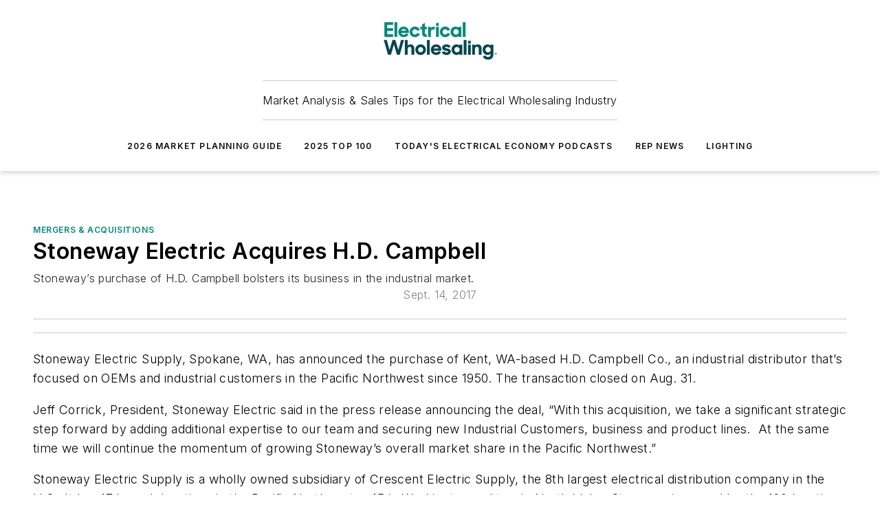

--- FILE ---
content_type: text/html;charset=utf-8
request_url: https://www.ewweb.com/news/mergers-acquisitions/article/20923497/stoneway-electric-acquires-hd-campbell
body_size: 49236
content:
<!DOCTYPE html><html  lang="en"><head><meta charset="utf-8"><meta name="viewport" content="width=device-width, initial-scale=1, shrink-to-fit=no"><script type="text/javascript" src="/ruxitagentjs_ICA7NVfqrux_10327251022105625.js" data-dtconfig="rid=RID_1184357367|rpid=-260006685|domain=ewweb.com|reportUrl=/rb_bf25051xng|app=ea7c4b59f27d43eb|cuc=ll64881i|owasp=1|mel=100000|expw=1|featureHash=ICA7NVfqrux|dpvc=1|lastModification=1765214479370|tp=500,50,0|rdnt=1|uxrgce=1|srbbv=2|agentUri=/ruxitagentjs_ICA7NVfqrux_10327251022105625.js"></script><script type="importmap">{"imports":{"#entry":"/_nuxt/DQciwgEn.js"}}</script><title>Stoneway Electric Acquires H.D. Campbell | Electrical Wholesaling</title><link href="https://fonts.gstatic.com" rel="preconnect"><link href="https://cdn.cookielaw.org" rel="preconnect"><link href="https://gemenon.graphql.aspire-ebm.com" rel="preconnect"><style type="text/css">
            :root {
              --spacing-unit: 6px;
--spacing: 48px;
--color-line: #CDCDCD;
--color-primary-main: #008a7a;
--color-primary-container: #00baa5;
--color-on-primary-container: #004c43;
--color-secondary-main: #00464f;
--color-secondary-container: #ddeef3;
--color-on-secondary-container: #00191c;
--color-black: #0d0d0d;
--color-white: #ffffff;
--color-grey: #b2c3ce;
--color-light-grey: #e0e0e0;
--primary-font-family: Inter;
--site-max-width: 1300px;
            }
          </style><style>@media (max-width:760px){.mobile-hidden{display:none!important}}.admin-layout a{color:#3867a6}.admin-layout .vs__dropdown-toggle{background:#fff;border:1px solid #9da4b0}.ebm-layout{overflow-anchor:none;width:100%}</style><style>@media (max-width:760px){.mobile-hidden[data-v-45fa8452]{display:none!important}}.admin-layout a[data-v-45fa8452]{color:#3867a6}.admin-layout .vs__dropdown-toggle[data-v-45fa8452]{background:#fff;border:1px solid #9da4b0}.ebm-page[data-v-45fa8452]{display:flex;flex-direction:column;font-family:Arial}.ebm-page .hasToolbar[data-v-45fa8452]{max-width:calc(100% - 49px)}.ebm-page__layout[data-v-45fa8452]{z-index:2}.ebm-page__layout[data-v-45fa8452],.ebm-page__page[data-v-45fa8452]{flex:1;pointer-events:none;position:relative}.ebm-page__page[data-v-45fa8452]{display:flex;flex-direction:column;z-index:1}.ebm-page__main[data-v-45fa8452]{flex:1;margin:auto;width:100%}.ebm-page__content[data-v-45fa8452]{padding:0;pointer-events:all}@media (min-width:600px){.ebm-page__content[data-v-45fa8452]{padding:"0 10px"}}.ebm-page__reskin-background[data-v-45fa8452]{background-position:top;background-repeat:no-repeat;background-size:cover;height:100%;left:0;overflow:hidden;position:fixed;top:0;width:100%;z-index:0}.ebm-page__reskin-ad[data-v-45fa8452]{padding:1.5rem 0;position:relative;text-align:center;z-index:1}.ebm-page__siteskin-ad[data-v-45fa8452]{margin-top:24px;pointer-events:all;position:fixed;transition:all 125ms;z-index:100}.ebm-page__siteskin-ad__left[data-v-45fa8452]{right:50%}@media (max-width:1636px){.ebm-page__siteskin-ad__left[data-v-45fa8452]{display:none}}.ebm-page__siteskin-ad__right[data-v-45fa8452]{left:50%}@media (max-width:1636px){.ebm-page__siteskin-ad__right[data-v-45fa8452]{display:none}}.ebm-page .ebm-page__primary[data-v-45fa8452]{margin-top:0}.ebm-page .page-content-wrapper[data-v-45fa8452]{margin:auto;width:100%}.ebm-page .load-more[data-v-45fa8452]{padding:10px 0;pointer-events:all;text-align:center;width:100%}.ebm-page .load-more[data-v-45fa8452]>*{margin:auto;padding:0 5px}.ebm-page .load-more .label[data-v-45fa8452]{display:flex;flex-direction:row}.ebm-page .load-more .label[data-v-45fa8452]>*{margin:0 5px}.ebm-page .footer[data-v-45fa8452]{position:relative}.ebm-page .ebm-page__primary[data-v-45fa8452]{margin-top:calc(var(--spacing)/2)}.ebm-page .ebm-page__content[data-v-45fa8452]{display:flex;flex-direction:column;gap:var(--spacing);margin:0!important}.ebm-page .ebm-page__content[data-v-45fa8452]>*{position:relative}.ebm-page .ebm-page__content[data-v-45fa8452]>:after{background-color:var(--color-line);bottom:auto;bottom:calc(var(--spacing)*-.5*1);content:"";height:1px;left:0;position:absolute;right:0}.ebm-page .ebm-page__content[data-v-45fa8452]>:last-child:after{display:none}.ebm-page .page-content-wrapper[data-v-45fa8452]{display:flex;flex-direction:column;gap:var(--spacing);max-width:var(--site-max-width);padding:0 calc(var(--spacing)/2)}@media (min-width:800px){.ebm-page .page-content-wrapper[data-v-45fa8452]{padding:0 var(--spacing)}}.ebm-page .page-content-wrapper[data-v-45fa8452]>*{position:relative}.ebm-page .page-content-wrapper[data-v-45fa8452]>:after{background-color:var(--color-line);bottom:auto;bottom:calc(var(--spacing)*-.5*1);content:"";height:1px;left:0;position:absolute;right:0}.ebm-page .page-content-wrapper[data-v-45fa8452]>:last-child:after{display:none}.ebm-page .load-more[data-v-45fa8452]{padding:0}.ebm-page .secondary-pages .page-content-wrapper[data-v-45fa8452],.ebm-page.full-width .page-content-wrapper[data-v-45fa8452]{max-width:100%!important;padding:0!important}.ebm-page .secondary-pages .ebm-page__primary[data-v-45fa8452],.ebm-page.full-width .ebm-page__primary[data-v-45fa8452]{margin-top:0!important}@media print{.ebm-page__page[data-v-45fa8452]{display:block}}</style><style>@media (max-width:760px){.mobile-hidden[data-v-06639cce]{display:none!important}}.admin-layout a[data-v-06639cce]{color:#3867a6}.admin-layout .vs__dropdown-toggle[data-v-06639cce]{background:#fff;border:1px solid #9da4b0}#header-leaderboard-ad[data-v-06639cce]{align-items:center;display:flex;justify-content:center;padding:1rem}</style><style>html{scroll-padding-top:calc(var(--header-height) + 16px)}</style><style>@media (max-width:760px){.mobile-hidden[data-v-b96d99b2]{display:none!important}}.admin-layout a[data-v-b96d99b2]{color:#3867a6}.admin-layout .vs__dropdown-toggle[data-v-b96d99b2]{background:#fff;border:1px solid #9da4b0}header[data-v-b96d99b2]{bottom:0;margin:auto;position:sticky;top:0;transition:top .5s cubic-bezier(.645,.045,.355,1);z-index:50}header .reskin-ad[data-v-b96d99b2]{padding:1.5rem 0;text-align:center}.navbar[data-v-b96d99b2]{background-color:#fff;box-shadow:0 3px 6px #00000029;left:0;opacity:1;padding-bottom:2rem;padding-top:2rem;right:0}.navbar .content[data-v-b96d99b2]{margin:auto;max-width:var(--site-max-width);padding:0 calc(var(--spacing)/2)}@media (min-width:800px){.navbar .content[data-v-b96d99b2]{padding:0 var(--spacing)}}.top-navbar[data-v-b96d99b2]{align-items:center;display:flex;justify-content:space-between}@media (max-width:900px){.logo[data-v-b96d99b2]{flex-grow:1}.logo img[data-v-b96d99b2]{max-width:180px}}@media (max-width:450px){.logo img[data-v-b96d99b2]{max-width:140px}}@media (max-width:370px){.logo img[data-v-b96d99b2]{max-width:120px}}@media (max-width:350px){.logo img[data-v-b96d99b2]{max-width:100px}}.bottom-navbar[data-v-b96d99b2]{max-height:100px;overflow:visible;transition:all .15s cubic-bezier(.86,0,.07,1)}.bottom-navbar.hidden[data-v-b96d99b2]{max-height:0;overflow:hidden;transform:scale(0)}.actions[data-v-b96d99b2]{align-items:center;-moz-column-gap:.5rem;column-gap:.5rem;display:flex;flex-basis:0;flex-grow:1}@media (max-width:900px){.actions[data-v-b96d99b2]{flex-basis:auto;flex-grow:0}}.actions.left[data-v-b96d99b2]{justify-content:left}.actions.right[data-v-b96d99b2]{-moz-column-gap:0;column-gap:0;justify-content:right}.actions .login-container[data-v-b96d99b2]{display:flex;gap:16px}@media (max-width:900px){.actions .login-container[data-v-b96d99b2]{gap:8px}}@media (max-width:450px){.actions .login-container[data-v-b96d99b2]{gap:4px}}@media (max-width:900px){.search-icon[data-v-b96d99b2]{display:none}}.cta[data-v-b96d99b2]{border-bottom:1px solid var(--color-line);border-top:1px solid var(--color-line);margin:1.5rem auto auto;width:-moz-fit-content;width:fit-content}@media (max-width:900px){.cta[data-v-b96d99b2]{display:none}}.sub-menu[data-v-b96d99b2]{align-items:center;display:flex;justify-content:center;list-style:none;margin-top:1.5rem;padding:0;white-space:nowrap}@media (max-width:1000px){.sub-menu[data-v-b96d99b2]{display:none}}.sub-menu-item[data-v-b96d99b2]{margin-left:1rem;margin-right:1rem}.menu-item[data-v-b96d99b2],.sub-menu-link[data-v-b96d99b2]{color:var(--color-black);font-size:.75rem;font-weight:600;letter-spacing:.1em;text-transform:uppercase}.popover-menu[data-v-b96d99b2]{align-items:flex-start;background-color:#fff;box-shadow:0 3px 6px #00000029;display:flex;flex-direction:column;justify-content:left;padding:1.5rem;text-align:left;width:200px}.popover-menu .menu-item[data-v-b96d99b2]{align-items:center;display:flex;margin-bottom:1rem}.popover-menu .menu-item .icon[data-v-b96d99b2]{margin-right:1rem}</style><style>@media (max-width:760px){.mobile-hidden{display:none!important}}.admin-layout a{color:#3867a6}.admin-layout .vs__dropdown-toggle{background:#fff;border:1px solid #9da4b0}.ebm-icon{cursor:pointer}.ebm-icon .tooltip-wrapper{display:block}.ebm-icon.disabled{cursor:not-allowed}.ebm-icon.arrowUp{margin-top:3px}.ebm-icon.arrowDown{margin-top:-5px;transform:rotate(180deg)}.ebm-icon.loading{animation-duration:2s;animation-iteration-count:infinite;animation-name:spin;animation-timing-function:linear}.ebm-icon.label{align-items:center;display:flex;flex-direction:column;font-size:.8em;justify-content:center;padding:0 5px}@keyframes spin{0%{transform:rotate(0)}to{transform:rotate(1turn)}}.ebm-icon .icon,.ebm-icon svg{display:block}</style><style>@media (max-width:760px){.mobile-hidden{display:none!important}}.admin-layout a{color:#3867a6}.admin-layout .vs__dropdown-toggle{background:#fff;border:1px solid #9da4b0}.ebm-mega-menu{background-color:var(--color-black);color:#fff;container-type:inline-size;display:none;height:100%;left:0;opacity:0;overflow:auto;position:fixed;text-align:center;top:0;transition-behavior:allow-discrete;transition-duration:.3s;transition-property:overlay display opacity;width:100%}.ebm-mega-menu.cms-user-logged-in{left:49px;width:calc(100% - 49px)}.ebm-mega-menu.open{display:block;opacity:1}@starting-style{.ebm-mega-menu.open{opacity:0}}@container (max-width: 750px){.ebm-mega-menu .mega-menu-header{display:flex}}.ebm-mega-menu .mega-menu-header .icon{margin-left:30px;margin-top:40px;width:24px}.ebm-mega-menu .mega-menu-header .logo{height:35px;max-width:100%}@container (min-width: 750px){.ebm-mega-menu .mega-menu-header .logo{height:50px;margin-bottom:30px}}@container (max-width: 750px){.ebm-mega-menu .mega-menu-header .logo{margin-top:20px}.ebm-mega-menu .mega-menu-header .logo img{height:auto;margin-left:5px;max-width:140px}}.ebm-mega-menu .mega-menu-container{margin:auto}@container (min-width: 750px){.ebm-mega-menu .mega-menu-container{max-width:850px;width:100%}}.ebm-mega-menu .mega-menu-container .search-field{padding-bottom:50px}@container (max-width: 900px){.ebm-mega-menu .mega-menu-container .search-field{margin-left:calc(var(--spacing)/2);margin-right:calc(var(--spacing)/2)}}.ebm-mega-menu .mega-menu-container .nav-links{display:grid;gap:calc(var(--spacing)/2);grid-template-columns:1fr;position:relative}.ebm-mega-menu .mega-menu-container .nav-links:after{background-color:var(--color-line);bottom:auto;bottom:calc(var(--spacing)*-.5*1);content:"";height:1px;left:0;position:absolute;right:0}.ebm-mega-menu .mega-menu-container .nav-links:last-child:after{display:none}@container (max-width: 900px){.ebm-mega-menu .mega-menu-container .nav-links{margin-left:calc(var(--spacing)/2);margin-right:calc(var(--spacing)/2)}}@container (min-width: 750px){.ebm-mega-menu .mega-menu-container .nav-links{gap:calc(var(--spacing)*2);grid-template-columns:1fr 1fr 1fr;padding-bottom:var(--spacing)}}.ebm-mega-menu .mega-menu-container .nav-links .section{display:flex;flex-direction:column;font-weight:400;list-style:none;text-align:center}@container (max-width: 750px){.ebm-mega-menu .mega-menu-container .nav-links .section{gap:5px;padding-top:30px;position:relative}.ebm-mega-menu .mega-menu-container .nav-links .section:after{background-color:var(--color-line);bottom:auto;bottom:calc(var(--spacing)*-.5*1);content:"";height:1px;left:0;position:absolute;right:0}.ebm-mega-menu .mega-menu-container .nav-links .section:last-child:after{display:none}.ebm-mega-menu .mega-menu-container .nav-links .section:first-child{padding-top:15px}}@container (min-width: 750px){.ebm-mega-menu .mega-menu-container .nav-links .section{border-bottom:none;font-size:1.25rem;gap:16px;position:relative;text-align:left}.ebm-mega-menu .mega-menu-container .nav-links .section:after{background-color:var(--color-line);bottom:0;content:"";height:100%;left:auto;position:absolute;right:calc(var(--spacing)*-.5*2);top:0;width:1px}.ebm-mega-menu .mega-menu-container .nav-links .section:last-child:after{display:none}}.ebm-mega-menu .mega-menu-container .nav-links .section a{color:#fff}.ebm-mega-menu .mega-menu-container .nav-links .section .title{font-size:.75rem;font-weight:400;text-transform:uppercase}.ebm-mega-menu .mega-menu-container .affiliate-links{display:flex;justify-content:center;margin-top:var(--spacing);padding:calc(var(--spacing)*.5);position:relative}.ebm-mega-menu .mega-menu-container .affiliate-links:after{background-color:var(--color-line);bottom:auto;bottom:calc(var(--spacing)*-.5*1);content:"";height:1px;left:0;position:absolute;right:0}.ebm-mega-menu .mega-menu-container .affiliate-links:last-child:after{display:none}.ebm-mega-menu .mega-menu-container .affiliate-links .ebm-affiliated-brands-direction{flex-direction:column;gap:calc(var(--spacing)*.5)}.ebm-mega-menu .mega-menu-container .social-links{align-items:center;display:flex;flex-direction:column;font-size:.75rem;justify-content:center;margin-top:var(--spacing);padding:calc(var(--spacing)*.5);text-transform:uppercase}.ebm-mega-menu .mega-menu-container .social-links .socials{gap:16px;margin:16px 16px 24px}</style><style>@media (max-width:760px){.mobile-hidden{display:none!important}}.admin-layout a{color:#3867a6}.admin-layout .vs__dropdown-toggle{background:#fff;border:1px solid #9da4b0}.ebm-search-field{container-type:inline-size;position:relative}.ebm-search-field .input{padding:10px 0;position:relative;width:100%}.ebm-search-field .input .icon{bottom:0;height:24px;margin:auto;position:absolute;right:.5rem;top:0}.ebm-search-field .input .clear-icon{bottom:0;height:24px;margin:auto;position:absolute;right:2.5rem;top:0}.ebm-search-field .input input{background-color:var(--c4e26338);border:1px solid var(--7798abdd);border-radius:5px;color:var(--0c12ecfc);font-size:1em;padding:1rem 8px 1rem 20px;width:100%}.ebm-search-field .sponsor-container{align-items:center;display:flex;font-size:.5rem;gap:5px;height:24px;margin:auto;position:absolute;right:10%;top:20%}@container (max-width: 750px){.ebm-search-field .sponsor-container{justify-content:flex-end;padding:10px 15px 0 0;position:static}}.ebm-search-field input[type=search]::-webkit-search-cancel-button,.ebm-search-field input[type=search]::-webkit-search-decoration{-webkit-appearance:none;appearance:none}</style><style>@media (max-width:760px){.mobile-hidden[data-v-3823c912]{display:none!important}}.admin-layout a[data-v-3823c912]{color:#3867a6}.admin-layout .vs__dropdown-toggle[data-v-3823c912]{background:#fff;border:1px solid #9da4b0}.ebm-affiliated-brands[data-v-3823c912]{display:flex;flex-direction:row;font-size:.75rem}.ebm-affiliated-brands__label[data-v-3823c912]{display:block;padding:0 calc(var(--spacing)/2)}.ebm-affiliated-brands__links[data-v-3823c912]{display:flex;flex-direction:row;flex-wrap:wrap;justify-content:center}.ebm-affiliated-brands__links>div[data-v-3823c912]{padding:0 calc(var(--spacing)/4)}.ebm-affiliated-brands__links>div a[data-v-3823c912]{color:var(--link-color);font-weight:600}</style><style>@media (max-width:760px){.mobile-hidden[data-v-8e92f456]{display:none!important}}.admin-layout a[data-v-8e92f456]{color:#3867a6}.admin-layout .vs__dropdown-toggle[data-v-8e92f456]{background:#fff;border:1px solid #9da4b0}.ebm-socials[data-v-8e92f456]{display:flex;flex-wrap:wrap}.ebm-socials__icon[data-v-8e92f456]{cursor:pointer;margin-right:7px;text-decoration:none}.ebm-socials .text[data-v-8e92f456]{height:0;overflow:hidden;text-indent:-9999px}</style><style>@media (max-width:760px){.mobile-hidden{display:none!important}}.admin-layout a{color:#3867a6}.admin-layout .vs__dropdown-toggle{background:#fff;border:1px solid #9da4b0}.ebm-ad-target__outer{display:flex;height:auto;justify-content:center;max-width:100%;width:100%}.ebm-ad-target__inner{align-items:center;display:flex}.ebm-ad-target img{max-width:100%}.ebm-ad-target iframe{box-shadow:0 .125rem .25rem #00000013}</style><style>@media (max-width:760px){.mobile-hidden[data-v-4c12f864]{display:none!important}}.admin-layout a[data-v-4c12f864]{color:#3867a6}.admin-layout .vs__dropdown-toggle[data-v-4c12f864]{background:#fff;border:1px solid #9da4b0}#sticky-bottom-ad[data-v-4c12f864]{align-items:center;background:#000000bf;display:flex;justify-content:center;left:0;padding:8px;position:fixed;right:0;z-index:999}#sticky-bottom-ad .close-button[data-v-4c12f864]{background:none;border:0;color:#fff;cursor:pointer;font-weight:900;margin:8px;position:absolute;right:0;top:0}.slide-up-enter[data-v-4c12f864],.slide-up-leave-to[data-v-4c12f864]{opacity:0;transform:translateY(200px)}.slide-up-enter-active[data-v-4c12f864]{transition:all .25s ease-out}.slide-up-leave-active[data-v-4c12f864]{transition:all .25s ease-in}</style><style>@media (max-width:760px){.mobile-hidden[data-v-0622f0e1]{display:none!important}}.admin-layout a[data-v-0622f0e1]{color:#3867a6}.admin-layout .vs__dropdown-toggle[data-v-0622f0e1]{background:#fff;border:1px solid #9da4b0}.grid[data-v-0622f0e1]{container-type:inline-size;margin:auto}.grid .grid-row[data-v-0622f0e1]{position:relative}.grid .grid-row[data-v-0622f0e1]:after{background-color:var(--color-line);bottom:auto;bottom:calc(var(--spacing)*-.5*1);content:"";height:1px;left:0;position:absolute;right:0}.grid .grid-row.hide-bottom-border[data-v-0622f0e1]:after,.grid .grid-row[data-v-0622f0e1]:last-child:after{display:none}@container (width >= 750px){.grid .grid-row.mobile-only[data-v-0622f0e1]{display:none}}@container (width < 750px){.grid .grid-row.exclude-mobile[data-v-0622f0e1]{display:none}}</style><style>@media (max-width:760px){.mobile-hidden[data-v-840eddae]{display:none!important}}.admin-layout a[data-v-840eddae]{color:#3867a6}.admin-layout .vs__dropdown-toggle[data-v-840eddae]{background:#fff;border:1px solid #9da4b0}.web-row[data-v-840eddae]{container-type:inline-size}.web-row .row[data-v-840eddae]{--col-size:calc(50% - var(--spacing)*1/2);display:grid;padding-bottom:0ver;padding-top:0;width:100%}@media (min-width:750px){.web-row .row[data-v-840eddae]{padding-left:0;padding-right:0}}@media (min-width:500px){.web-row .row.restricted[data-v-840eddae]{margin:auto;max-width:66%}}.web-row .row .column-wrapper[data-v-840eddae]{display:flex;order:0;width:100%}.web-row .row.largest_first.layout1_2 .column-wrapper[data-v-840eddae]:nth-child(2),.web-row .row.largest_first.layout1_2_1 .column-wrapper[data-v-840eddae]:nth-child(2),.web-row .row.largest_first.layout1_3 .column-wrapper[data-v-840eddae]:nth-child(2){order:-1}@container (min-width: 750px){.web-row .row.layout1_1[data-v-840eddae]{display:grid;grid-template-columns:minmax(0,1fr) minmax(0,1fr)}.web-row .row.layout1_1 .column-wrapper[data-v-840eddae]{position:relative}.web-row .row.layout1_1 .column-wrapper[data-v-840eddae]:after{background-color:var(--color-line);bottom:0;content:"";height:100%;left:auto;position:absolute;right:calc(var(--spacing)*-.5*1);top:0;width:1px}.web-row .row.layout1_1 .column-wrapper[data-v-840eddae]:last-child:after{display:none}.web-row .row.layout1_2[data-v-840eddae]{display:grid;grid-template-columns:minmax(0,var(--col-size)) minmax(0,var(--col-size))}.web-row .row.layout1_2 .column-wrapper[data-v-840eddae]{position:relative}.web-row .row.layout1_2 .column-wrapper[data-v-840eddae]:after{background-color:var(--color-line);bottom:0;content:"";height:100%;left:auto;position:absolute;right:calc(var(--spacing)*-.5*1);top:0;width:1px}.web-row .row.layout1_2 .column-wrapper[data-v-840eddae]:last-child:after{display:none}.web-row .row.layout1_2 .column-wrapper[data-v-840eddae]:nth-child(2){order:0!important}}@container (min-width: 1050px){.web-row .row.layout1_2[data-v-840eddae]{--col-size:calc(33.33333% - var(--spacing)*2/3);grid-template-columns:var(--col-size) calc(var(--col-size)*2 + var(--spacing))}}@container (min-width: 750px){.web-row .row.layout2_1[data-v-840eddae]{display:grid;grid-template-columns:minmax(0,var(--col-size)) minmax(0,var(--col-size))}.web-row .row.layout2_1 .column-wrapper[data-v-840eddae]{position:relative}.web-row .row.layout2_1 .column-wrapper[data-v-840eddae]:after{background-color:var(--color-line);bottom:0;content:"";height:100%;left:auto;position:absolute;right:calc(var(--spacing)*-.5*1);top:0;width:1px}.web-row .row.layout2_1 .column-wrapper[data-v-840eddae]:last-child:after{display:none}}@container (min-width: 1050px){.web-row .row.layout2_1[data-v-840eddae]{--col-size:calc(33.33333% - var(--spacing)*2/3);grid-template-columns:calc(var(--col-size)*2 + var(--spacing)) var(--col-size)}}@container (min-width: 1100px){.web-row .row.layout1_1_1[data-v-840eddae]{--col-size:calc(33.33333% - var(--spacing)*2/3);display:grid;grid-template-columns:minmax(0,var(--col-size)) minmax(0,var(--col-size)) minmax(0,var(--col-size))}.web-row .row.layout1_1_1 .column-wrapper[data-v-840eddae]{position:relative}.web-row .row.layout1_1_1 .column-wrapper[data-v-840eddae]:after{background-color:var(--color-line);bottom:0;content:"";height:100%;left:auto;position:absolute;right:calc(var(--spacing)*-.5*1);top:0;width:1px}.web-row .row.layout1_1_1 .column-wrapper[data-v-840eddae]:last-child:after{display:none}}</style><style>@media (max-width:760px){.mobile-hidden{display:none!important}}.admin-layout a{color:#3867a6}.admin-layout .vs__dropdown-toggle{background:#fff;border:1px solid #9da4b0}.web-grid-title{align-items:center;container-type:inline-size;font-family:var(--primary-font-family);margin-bottom:calc(var(--spacing)/2);max-width:100%;width:100%}.web-grid-title .title{display:flex;flex:1 0 auto;font-size:1.9rem;font-weight:600;gap:var(--spacing-unit);letter-spacing:-.01em;line-height:40px;max-width:100%;overflow:hidden;text-overflow:ellipsis}.web-grid-title .title .grid-title-image-icon{height:23px;margin-top:8px}.web-grid-title.has-link .title{max-width:calc(100% - 100px)}.web-grid-title .divider{background-color:var(--color-line);height:1px;width:100%}.web-grid-title .view-more{color:var(--color-primary-main);cursor:primary;flex:0 1 auto;font-size:.75rem;font-weight:600;letter-spacing:.05em;line-height:18px;text-transform:uppercase;white-space:nowrap}@container (max-width: 500px){.web-grid-title .view-more{display:none}}.web-grid-title.primary{display:flex;gap:5px}.web-grid-title.primary .topbar,.web-grid-title.secondary .divider,.web-grid-title.secondary .view-more{display:none}.web-grid-title.secondary .topbar{background-color:var(--color-primary-main);height:8px;margin-bottom:calc(var(--spacing)/3);width:80px}</style><style>@media (max-width:760px){.mobile-hidden[data-v-2e2a3563]{display:none!important}}.admin-layout a[data-v-2e2a3563]{color:#3867a6}.admin-layout .vs__dropdown-toggle[data-v-2e2a3563]{background:#fff;border:1px solid #9da4b0}.column[data-v-2e2a3563]{align-items:stretch;display:flex;flex-wrap:wrap;height:100%;position:relative}.column[data-v-2e2a3563],.column .standard-blocks[data-v-2e2a3563],.column .sticky-blocks[data-v-2e2a3563]{width:100%}.column.block-align-center[data-v-2e2a3563]{align-items:center;justify-content:center}.column.block-align-top[data-v-2e2a3563]{align-items:top;flex-direction:column}.column.block-align-sticky[data-v-2e2a3563]{align-items:start;display:block;justify-content:center}.column.block-align-equalize[data-v-2e2a3563]{align-items:stretch}.column .sticky-blocks.has-standard[data-v-2e2a3563]{margin-top:var(--spacing)}.column .block-wrapper[data-v-2e2a3563]{max-width:100%;position:relative}.column .block-wrapper[data-v-2e2a3563]:after{background-color:var(--color-line);bottom:auto;bottom:calc(var(--spacing)*-.5*1);content:"";height:1px;left:0;position:absolute;right:0}.column .block-wrapper.hide-bottom-border[data-v-2e2a3563]:after,.column .block-wrapper[data-v-2e2a3563]:last-child:after,.column .standard-blocks:not(.has-sticky) .block-wrapper[data-v-2e2a3563]:last-child:after,.column .sticky-blocks .block-wrapper[data-v-2e2a3563]:last-child:after{display:none}@media print{.column[data-v-2e2a3563]{height:auto}}</style><style>@media (max-width:760px){.mobile-hidden[data-v-a4efc542]{display:none!important}}.admin-layout a[data-v-a4efc542]{color:#3867a6}.admin-layout .vs__dropdown-toggle[data-v-a4efc542]{background:#fff;border:1px solid #9da4b0}.block[data-v-a4efc542]{display:flex;flex-direction:column;overflow:visible;width:100%}.block .block-title[data-v-a4efc542]{margin-bottom:calc(var(--spacing)/2)}.block .above-cta[data-v-a4efc542]{height:100%}.block .title[data-v-a4efc542]{font-size:1rem;line-height:1rem;text-transform:uppercase}.block .title a[data-v-a4efc542]{color:inherit;text-decoration:none}.block .title a[data-v-a4efc542]:hover{text-decoration:underline}.block .title template[data-v-a4efc542]{display:inline-block}.block .content[data-v-a4efc542]{display:flex;width:100%}.block .cta[data-v-a4efc542]{align-items:center;display:flex;flex-direction:column;font-size:1rem;gap:calc(var(--spacing)/2);justify-content:space-between}@container (width > 500px){.block .cta[data-v-a4efc542]{flex-direction:row}}</style><style>@media (max-width:760px){.mobile-hidden[data-v-3dec0756]{display:none!important}}.admin-layout a[data-v-3dec0756]{color:#3867a6}.admin-layout .vs__dropdown-toggle[data-v-3dec0756]{background:#fff;border:1px solid #9da4b0}.ebm-button-wrapper[data-v-3dec0756]{display:inline-block}.ebm-button-wrapper .ebm-button[data-v-3dec0756]{border:1px solid;border-radius:.1rem;cursor:pointer;display:block;font-weight:600;outline:none;text-transform:uppercase;width:100%}.ebm-button-wrapper .ebm-button .content[data-v-3dec0756]{align-items:center;display:flex;gap:var(--spacing-unit);justify-content:center}.ebm-button-wrapper .ebm-button .content.icon-right[data-v-3dec0756]{flex-direction:row-reverse}.ebm-button-wrapper .ebm-button[data-v-3dec0756]:focus,.ebm-button-wrapper .ebm-button[data-v-3dec0756]:hover{box-shadow:0 0 .1rem #3e5d8580;filter:contrast(125%)}.ebm-button-wrapper .ebm-button[data-v-3dec0756]:active{box-shadow:0 0 .3rem #1c417280}.ebm-button-wrapper .ebm-button[data-v-3dec0756]:active:after{height:200px;width:200px}.ebm-button-wrapper .ebm-button--small[data-v-3dec0756]{font-size:.75rem;padding:.2rem .4rem}.ebm-button-wrapper .ebm-button--medium[data-v-3dec0756]{font-size:.75rem;padding:.3rem .6rem}.ebm-button-wrapper .ebm-button--large[data-v-3dec0756]{font-size:.75rem;line-height:1.25rem;padding:.5rem 1rem}@media (max-width:450px){.ebm-button-wrapper .ebm-button--large[data-v-3dec0756]{padding:.5rem}}.ebm-button-wrapper .ebm-button--fullWidth[data-v-3dec0756]{font-size:1.15rem;margin:0 auto;padding:.5rem 1rem;width:100%}.ebm-button-wrapper.primary .ebm-button[data-v-3dec0756],.ebm-button-wrapper.solid .ebm-button[data-v-3dec0756]{background-color:var(--button-accent-color);border-color:var(--button-accent-color);color:var(--button-text-color)}.ebm-button-wrapper.primary .ebm-button[data-v-3dec0756]:hover,.ebm-button-wrapper.solid .ebm-button[data-v-3dec0756]:hover{text-decoration:underline}.ebm-button-wrapper.hollow .ebm-button[data-v-3dec0756]{background-color:transparent;background-color:#fff;border:1px solid var(--button-accent-color);color:var(--button-accent-color)}.ebm-button-wrapper.hollow .ebm-button[data-v-3dec0756]:hover{text-decoration:underline}.ebm-button-wrapper.borderless .ebm-button[data-v-3dec0756]{background-color:transparent;border-color:transparent;color:var(--button-accent-color)}.ebm-button-wrapper.borderless .ebm-button[data-v-3dec0756]:hover{background-color:var(--button-accent-color);color:#fff;text-decoration:underline}.ebm-button-wrapper .ebm-button[data-v-3dec0756]{transition:all .15s ease-in-out}</style><style>@media (max-width:760px){.mobile-hidden{display:none!important}}.admin-layout a{color:#3867a6}.admin-layout .vs__dropdown-toggle{background:#fff;border:1px solid #9da4b0}.web-footer-new{display:flex;font-size:1rem;font-weight:400;justify-content:center;padding-bottom:calc(var(--spacing)/2);pointer-events:all;width:100%}.web-footer-new a{color:var(--link-color)}.web-footer-new .container{display:flex;justify-content:center;width:100%}.web-footer-new .container .container-wrapper{display:flex;flex-direction:column;gap:var(--spacing);width:100%}@media (min-width:800px){.web-footer-new .container{flex-direction:row}}.web-footer-new .container .row{position:relative;width:100%}.web-footer-new .container .row:after{background-color:var(--color-line);bottom:auto;bottom:calc(var(--spacing)*-.5*1);content:"";height:1px;left:0;position:absolute;right:0}.web-footer-new .container .row:last-child:after{display:none}.web-footer-new .container .row.full-width{justify-items:center}.web-footer-new .container .column-wrapper{display:grid;gap:var(--spacing);grid-template-columns:1fr}.web-footer-new .container .column-wrapper.full-width{max-width:var(--site-max-width)!important;padding:0 calc(var(--spacing)*1.5);width:100%}.web-footer-new .container .column-wrapper .col{align-items:center;display:flex;flex-direction:column;gap:calc(var(--spacing)/4);justify-content:center;margin:0 auto;max-width:80%;position:relative;text-align:center}.web-footer-new .container .column-wrapper .col:after{background-color:var(--color-line);bottom:auto;bottom:calc(var(--spacing)*-.5*1);content:"";height:1px;left:0;position:absolute;right:0}.web-footer-new .container .column-wrapper .col:last-child:after{display:none}.web-footer-new .container .column-wrapper .col.valign-middle{align-self:center}@media (min-width:800px){.web-footer-new .container .column-wrapper{align-items:start;gap:var(--spacing)}.web-footer-new .container .column-wrapper.cols1_1_1{grid-template-columns:1fr 1fr 1fr}.web-footer-new .container .column-wrapper.cols1_1{grid-template-columns:1fr 1fr}.web-footer-new .container .column-wrapper .col{align-items:start;max-width:100%;position:relative;text-align:left}.web-footer-new .container .column-wrapper .col:after{background-color:var(--color-line);bottom:0;content:"";height:100%;left:auto;position:absolute;right:calc(var(--spacing)*-.5*1);top:0;width:1px}.web-footer-new .container .column-wrapper .col:last-child:after{display:none}}.web-footer-new .corporatelogo{align-self:center;filter:brightness(0);height:auto;margin-right:var(--spacing-unit);width:100px}.web-footer-new .menu-copyright{align-items:center;display:flex;flex-direction:column;gap:calc(var(--spacing)/2)}.web-footer-new .menu-copyright.full-width{max-width:var(--site-max-width);padding:0 calc(var(--spacing)*1.5);width:100%}.web-footer-new .menu-copyright .links{display:flex;font-size:.75rem;gap:calc(var(--spacing)/4);list-style:none;margin:0;padding:0}.web-footer-new .menu-copyright .copyright{display:flex;flex-direction:row;flex-wrap:wrap;font-size:.8em;justify-content:center}@media (min-width:800px){.web-footer-new .menu-copyright{flex-direction:row;justify-content:space-between}}.web-footer-new .blocktitle{color:#000;font-size:1.1rem;font-weight:600;width:100%}.web-footer-new .web-affiliated-brands-direction{flex-direction:column}@media (min-width:800px){.web-footer-new .web-affiliated-brands-direction{flex-direction:row}}</style><style>@media (max-width:760px){.mobile-hidden{display:none!important}}.admin-layout a{color:#3867a6}.admin-layout .vs__dropdown-toggle{background:#fff;border:1px solid #9da4b0}.ebm-web-subscribe-wrapper{display:flex;flex-direction:column;height:100%;overflow:auto}.ebm-web-subscribe-content{height:100%;overflow:auto;padding:calc(var(--spacing)*.5) var(--spacing)}@container (max-width: 750px){.ebm-web-subscribe-content{padding-bottom:100%}}.ebm-web-subscribe-content .web-subscribe-header .web-subscribe-title{align-items:center;display:flex;gap:var(--spacing);justify-content:space-between;line-height:normal}.ebm-web-subscribe-content .web-subscribe-header .web-subscribe-title .close-button{align-items:center;cursor:pointer;display:flex;font-size:.75rem;font-weight:600;text-transform:uppercase}.ebm-web-subscribe-content .web-subscribe-header .web-subscribe-subtext{padding-bottom:var(--spacing)}.ebm-web-subscribe-content .web-subscribe-header .newsletter-items{display:grid;gap:10px;grid-template-columns:1fr 1fr}@container (max-width: 750px){.ebm-web-subscribe-content .web-subscribe-header .newsletter-items{grid-template-columns:1fr}}.ebm-web-subscribe-content .web-subscribe-header .newsletter-items .newsletter-item{border:1px solid var(--color-line);display:flex;flex-direction:row;flex-direction:column;gap:1rem;padding:1rem}.ebm-web-subscribe-content .web-subscribe-header .newsletter-items .newsletter-item .newsletter-title{display:flex;font-size:1.25rem;font-weight:600;justify-content:space-between;letter-spacing:-.01em;line-height:25px}.ebm-web-subscribe-content .web-subscribe-header .newsletter-items .newsletter-item .newsletter-description{font-size:1rem;font-weight:400;letter-spacing:.0125em;line-height:24px}.web-subscribe-footer{background-color:#fff;box-shadow:0 4px 16px #00000040;width:100%}.web-subscribe-footer .subscribe-footer-wrapper{padding:var(--spacing)!important}.web-subscribe-footer .subscribe-footer-wrapper .user-info-container{align-items:center;display:flex;justify-content:space-between;padding-bottom:calc(var(--spacing)*.5)}.web-subscribe-footer .subscribe-footer-wrapper .user-info-container .nl-user-info{align-items:center;display:flex;gap:10px}.web-subscribe-footer .subscribe-footer-wrapper .subscribe-login-container .nl-selected{font-size:1.25rem;font-weight:600;margin-bottom:10px}.web-subscribe-footer .subscribe-footer-wrapper .subscribe-login-container .form-fields-setup{display:flex;gap:calc(var(--spacing)*.125);padding-top:calc(var(--spacing)*.5)}@container (max-width: 1050px){.web-subscribe-footer .subscribe-footer-wrapper .subscribe-login-container .form-fields-setup{display:block}}.web-subscribe-footer .subscribe-footer-wrapper .subscribe-login-container .form-fields-setup .web-form-fields{z-index:100}.web-subscribe-footer .subscribe-footer-wrapper .subscribe-login-container .form-fields-setup .web-form-fields .field-label{font-size:.75rem}.web-subscribe-footer .subscribe-footer-wrapper .subscribe-login-container .form-fields-setup .form{display:flex;gap:calc(var(--spacing)*.125)}@container (max-width: 750px){.web-subscribe-footer .subscribe-footer-wrapper .subscribe-login-container .form-fields-setup .form{flex-direction:column;padding-bottom:calc(var(--spacing)*.5)}}.web-subscribe-footer .subscribe-footer-wrapper .subscribe-login-container .form-fields-setup .form .vs__dropdown-menu{max-height:8rem}@container (max-width: 750px){.web-subscribe-footer .subscribe-footer-wrapper .subscribe-login-container .form-fields-setup .form .vs__dropdown-menu{max-height:4rem}}.web-subscribe-footer .subscribe-footer-wrapper .subscribe-login-container .form-fields-setup .subscribe-button{margin-top:calc(var(--spacing)*.5);width:20%}@container (max-width: 1050px){.web-subscribe-footer .subscribe-footer-wrapper .subscribe-login-container .form-fields-setup .subscribe-button{width:100%}}.web-subscribe-footer .subscribe-footer-wrapper .subscribe-login-container .form-fields-setup .subscribe-button .ebm-button{height:3rem}.web-subscribe-footer .subscribe-footer-wrapper .subscribe-login-container .compliance-field{font-size:.75rem;line-height:18px;z-index:-1}.web-subscribe-footer .subscribe-footer-wrapper a{color:#000;text-decoration:underline}.web-subscribe-footer .subscribe-footer-wrapper .subscribe-consent{font-size:.75rem;letter-spacing:.025em;line-height:18px;padding:5px 0}.web-subscribe-footer .subscribe-footer-wrapper .account-check{padding-top:calc(var(--spacing)*.25)}</style><style>@media (max-width:760px){.mobile-hidden{display:none!important}}.admin-layout a{color:#3867a6}.admin-layout .vs__dropdown-toggle{background:#fff;border:1px solid #9da4b0}.ebm-web-pane{container-type:inline-size;height:100%;pointer-events:all;position:fixed;right:0;top:0;width:100%;z-index:100}.ebm-web-pane.hidden{pointer-events:none}.ebm-web-pane.hidden .web-pane-mask{opacity:0}.ebm-web-pane.hidden .contents{max-width:0}.ebm-web-pane .web-pane-mask{background-color:#000;display:table;height:100%;opacity:.8;padding:16px;transition:all .3s ease;width:100%}.ebm-web-pane .contents{background-color:#fff;bottom:0;max-width:1072px;position:absolute;right:0;top:0;transition:all .3s ease;width:100%}.ebm-web-pane .contents.cms-user-logged-in{width:calc(100% - 49px)}.ebm-web-pane .contents .close-icon{cursor:pointer;display:flex;justify-content:flex-end;margin:10px}</style><style>@media (max-width:760px){.mobile-hidden{display:none!important}}.admin-layout a{color:#3867a6}.admin-layout .vs__dropdown-toggle{background:#fff;border:1px solid #9da4b0}.gam-slot-builder{min-width:300px;width:100%}.gam-slot-builder iframe{max-width:100%;overflow:hidden}</style><style>@media (max-width:760px){.mobile-hidden{display:none!important}}.admin-layout a{color:#3867a6}.admin-layout .vs__dropdown-toggle{background:#fff;border:1px solid #9da4b0}.web-content-title-new{display:flex;flex-direction:column;gap:calc(var(--spacing));width:100%}.web-content-title-new>*{position:relative}.web-content-title-new>:after{background-color:var(--color-line);bottom:auto;bottom:calc(var(--spacing)*-.5*1);content:"";height:1px;left:0;position:absolute;right:0}.web-content-title-new>:last-child:after{display:none}.web-content-title-new .above-line{container-type:inline-size;display:flex;flex-direction:column;gap:calc(var(--spacing)/2)}.web-content-title-new .above-line .section-wrapper{display:flex;gap:calc(var(--spacing)/4)}.web-content-title-new .above-line .section-wrapper.center{margin-left:auto;margin-right:auto}.web-content-title-new .above-line .sponsored-label{color:var(--color-primary-main);font-size:.75rem;font-weight:600;letter-spacing:.05rem;text-transform:uppercase}.web-content-title-new .above-line .section{font-size:.75rem;font-weight:600;letter-spacing:.05em;text-transform:uppercase}.web-content-title-new .above-line .event-info{display:flex;flex-direction:column;font-size:.9rem;gap:calc(var(--spacing)/2)}.web-content-title-new .above-line .event-info .column{display:flex;flex-direction:column;font-size:.9rem;gap:calc(var(--spacing)/4);width:100%}.web-content-title-new .above-line .event-info .column .content{display:flex;gap:calc(var(--spacing)/4)}.web-content-title-new .above-line .event-info .column label{flex:0 0 80px;font-weight:600}.web-content-title-new .above-line .event-info>*{position:relative}.web-content-title-new .above-line .event-info>:after{background-color:var(--color-line);bottom:0;content:"";height:100%;left:auto;position:absolute;right:calc(var(--spacing)*-.5*1);top:0;width:1px}.web-content-title-new .above-line .event-info>:last-child:after{display:none}@container (min-width: 600px){.web-content-title-new .above-line .event-info{align-items:center;flex-direction:row;gap:calc(var(--spacing))}.web-content-title-new .above-line .event-info>*{position:relative}.web-content-title-new .above-line .event-info>:after{background-color:var(--color-line);bottom:0;content:"";height:100%;left:auto;position:absolute;right:calc(var(--spacing)*-.5*1);top:0;width:1px}.web-content-title-new .above-line .event-info>:last-child:after{display:none}.web-content-title-new .above-line .event-info .event-location{display:block}}.web-content-title-new .above-line .title-text{font-size:2rem;line-height:1.2}@container (width > 500px){.web-content-title-new .above-line .title-text{font-size:2.75rem}}.web-content-title-new .above-line .author-row{align-items:center;display:flex;flex-direction:column;gap:calc(var(--spacing)/3);justify-content:center}.web-content-title-new .above-line .author-row .all-authors{display:flex;gap:calc(var(--spacing)/3)}.web-content-title-new .above-line .author-row .date-read-time{align-items:center;display:flex;gap:calc(var(--spacing)/3)}.web-content-title-new .above-line .author-row .dot{align-items:center;grid-area:dot}.web-content-title-new .above-line .author-row .dot:after{background-color:#000;content:"";display:block;height:4px;width:4px}.web-content-title-new .above-line .author-row .dot.first{display:none}.web-content-title-new .above-line .author-row .date{grid-area:date}.web-content-title-new .above-line .author-row .read-time{grid-area:read-time}.web-content-title-new .above-line .author-row .date,.web-content-title-new .above-line .author-row .duration,.web-content-title-new .above-line .author-row .read-time{color:#000;opacity:.5}@container (width > 500px){.web-content-title-new .above-line .author-row{flex-direction:row}.web-content-title-new .above-line .author-row .dot.first{display:block}}@container (width > 700px){.web-content-title-new .above-line .author-row{justify-content:flex-start}}.web-content-title-new .above-line .teaser-text{color:#222;font-size:16px;padding-top:8px}@container (width > 500px){.web-content-title-new .above-line .teaser-text{font-size:17px}}@container (width > 700px){.web-content-title-new .above-line .teaser-text{font-size:18px}}@container (width > 1000px){.web-content-title-new .above-line .teaser-text{font-size:19px}}.web-content-title-new .above-line .podcast-series{align-items:center;color:var(--color-primary-main);display:flex;font-size:.85rem;font-weight:500;gap:6px;text-transform:uppercase}.web-content-title-new .below-line{align-items:center;display:flex;justify-content:space-between;width:100%}.web-content-title-new .below-line .print-favorite{display:flex;gap:calc(var(--spacing)/3);justify-content:flex-end}.web-content-title-new .image-wrapper{flex:1 0 auto;width:100%}.web-content-title-new .comment-count{align-items:center;cursor:pointer;display:flex;padding-left:8px}.web-content-title-new .comment-count .viafoura{align-items:center;background-color:transparent!important;display:flex;font-size:16px;font-weight:inherit;padding-left:4px}.web-content-title-new .event-location p{margin:0}.web-content-title-new .highlights h2{margin-bottom:24px}.web-content-title-new .highlights .text{font-size:18px}.web-content-title-new .highlights .text li{margin-bottom:16px}.web-content-title-new .highlights .text li:last-child{margin-bottom:0}.web-content-title-new .author-contributor,.web-content-title-new .company-link{color:#000;display:flex;flex-wrap:wrap}.web-content-title-new .author-contributor a,.web-content-title-new .company-link a{color:inherit!important;font-size:1rem;text-decoration:underline}.web-content-title-new .author-contributor .author{display:flex}.web-content-title-new.center{text-align:center}.web-content-title-new.center .breadcrumb{display:flex;justify-content:center}.web-content-title-new.center .author-row{justify-content:center}</style><style>@media (max-width:760px){.mobile-hidden[data-v-e69042fe]{display:none!important}}.admin-layout a[data-v-e69042fe]{color:#3867a6}.admin-layout .vs__dropdown-toggle[data-v-e69042fe]{background:#fff;border:1px solid #9da4b0}.ebm-share-list[data-v-e69042fe]{display:flex;gap:calc(var(--spacing)/3);list-style:none;overflow:hidden;padding:0;transition:.3s;width:100%}.ebm-share-list li[data-v-e69042fe]{margin:0;padding:0}.ebm-share-item[data-v-e69042fe]{border-radius:4px;cursor:pointer;margin:2px}</style><style>@media (max-width:760px){.mobile-hidden{display:none!important}}.admin-layout a{color:#3867a6}.admin-layout .vs__dropdown-toggle{background:#fff;border:1px solid #9da4b0}.body-block{flex:"1";max-width:100%;width:100%}.body-block .body-content{display:flex;flex-direction:column;gap:calc(var(--spacing)/2);width:100%}.body-block .gate{background:var(--color-secondary-container);border:1px solid var(--color-line);padding:calc(var(--spacing)/2)}.body-block .below-body{border-top:1px solid var(--color-line)}.body-block .below-body .contributors{display:flex;gap:4px;padding-top:calc(var(--spacing)/4)}.body-block .below-body .contributors .contributor{display:flex}.body-block .below-body .ai-attribution{font-size:14px;padding-top:calc(var(--spacing)/4)}.body-block .podcast-player{background-color:var(--color-secondary-container);border:1px solid var(--color-line);border-radius:4px;margin-left:auto!important;margin-right:auto!important;text-align:center;width:100%}.body-block .podcast-player iframe{border:0;width:100%}.body-block .podcast-player .buttons{display:flex;justify-content:center}</style><style>@media (max-width:760px){.mobile-hidden{display:none!important}}.admin-layout a{color:#3867a6}.admin-layout .vs__dropdown-toggle{background:#fff;border:1px solid #9da4b0}.web-body-blocks{--margin:calc(var(--spacing)/2);display:flex;flex-direction:column;gap:15px;max-width:100%;width:100%}.web-body-blocks a{text-decoration:underline}.web-body-blocks .block{container-type:inline-size;font-family:var(--secondary-font);max-width:100%;width:100%}.web-body-blocks .block a{color:var(--link-color)}.web-body-blocks .block .block-title{margin-bottom:calc(var(--spacing)/2)}.web-body-blocks .text{color:inherit;letter-spacing:inherit;margin:auto;max-width:100%}.web-body-blocks img{max-width:100%}.web-body-blocks .iframe{border:0;margin-left:auto!important;margin-right:auto!important;width:100%}.web-body-blocks .facebook .embed,.web-body-blocks .instagram .embed,.web-body-blocks .twitter .embed{max-width:500px}.web-body-blocks .bc-reco-wrapper{padding:calc(var(--spacing)/2)}.web-body-blocks .bc-reco-wrapper .bc-heading{border-bottom:1px solid var(--color-grey);margin-top:0;padding-bottom:calc(var(--spacing)/2);padding-top:0}.web-body-blocks .embed{margin:auto;width:100%}@container (width > 550px){.web-body-blocks .embed.above,.web-body-blocks .embed.below,.web-body-blocks .embed.center,.web-body-blocks .embed.left,.web-body-blocks .embed.right{max-width:calc(50% - var(--margin))}.web-body-blocks .embed.above.small,.web-body-blocks .embed.below.small,.web-body-blocks .embed.center.small,.web-body-blocks .embed.left.small,.web-body-blocks .embed.right.small{max-width:calc(33% - var(--margin))}.web-body-blocks .embed.above.large,.web-body-blocks .embed.below.large,.web-body-blocks .embed.center.large,.web-body-blocks .embed.left.large,.web-body-blocks .embed.right.large{max-width:calc(66% - var(--margin))}.web-body-blocks .embed.above{margin-bottom:var(--margin)}.web-body-blocks .embed.below{margin-top:var(--margin)}.web-body-blocks .embed.left{float:left;margin-right:var(--margin)}.web-body-blocks .embed.right{float:right;margin-left:var(--margin)}}.web-body-blocks .embed.center{clear:both}.web-body-blocks .embed.native{max-width:auto;width:auto}.web-body-blocks .embed.fullWidth{max-width:100%;width:100%}.web-body-blocks .video{margin-top:15px}</style><style>@media (max-width:760px){.mobile-hidden{display:none!important}}.admin-layout a{color:#3867a6}.admin-layout .vs__dropdown-toggle{background:#fff;border:1px solid #9da4b0}.web-html{letter-spacing:inherit;margin:auto;max-width:100%}.web-html .html p:first-child{margin-top:0}.web-html h1,.web-html h2,.web-html h3,.web-html h4,.web-html h5,.web-html h6{margin:revert}.web-html .embedded-image{max-width:40%;width:100%}.web-html .embedded-image img{width:100%}.web-html .left{margin:0 auto 0 0}.web-html .left-wrap{clear:both;float:left;margin:0 1rem 1rem 0}.web-html .right{margin:0 0 0 auto}.web-html .right-wrap{clear:both;float:right;margin:0 0 1rem 1rem}.web-html pre{background-color:#f5f5f5d9;font-family:Courier New,Courier,monospace;padding:4px 8px}.web-html .preview-overlay{background:linear-gradient(180deg,#fff0,#fff);height:125px;margin-bottom:-25px;margin-top:-125px;position:relative;width:100%}.web-html blockquote{background-color:#f8f9fa;border-left:8px solid #dee2e6;line-height:1.5;overflow:hidden;padding:1.5rem}.web-html .pullquote{color:#7c7b7b;float:right;font-size:1.3em;margin:6px 0 6px 12px;max-width:50%;padding:12px 0 12px 12px;position:relative;width:50%}.web-html p:last-of-type{margin-bottom:0}.web-html a{cursor:pointer}</style><style>@media (max-width:760px){.mobile-hidden{display:none!important}}.admin-layout a{color:#3867a6}.admin-layout .vs__dropdown-toggle{background:#fff;border:1px solid #9da4b0}.ebm-ad__embed{clear:both}.ebm-ad__embed>div{border-bottom:1px solid #e0e0e0!important;border-top:1px solid #e0e0e0!important;display:block!important;height:inherit!important;padding:5px 0;text-align:center;width:inherit!important;z-index:1}.ebm-ad__embed>div:before{color:#aaa;content:"ADVERTISEMENT";display:block;font:400 10px/10px Arial,Helvetica,sans-serif}.ebm-ad__embed img{max-width:100%}.ebm-ad__embed iframe{box-shadow:0 .125rem .25rem #00000013;margin:3px 0 10px}</style><style>@media (max-width:760px){.mobile-hidden{display:none!important}}.admin-layout a{color:#3867a6}.admin-layout .vs__dropdown-toggle{background:#fff;border:1px solid #9da4b0}.ebm-web-content-body-sidebars{background-color:var(--color-secondary-container)}.ebm-web-content-body-sidebars .sidebar{border:1px solid var(--color-line);line-height:1.5;padding:20px}.ebm-web-content-body-sidebars .sidebar p:first-child{margin-top:0}.ebm-web-content-body-sidebars .sidebar p:last-child{margin-bottom:0}.ebm-web-content-body-sidebars .sidebar .above{padding-bottom:10px}.ebm-web-content-body-sidebars .sidebar .below{padding-top:10px}</style><style>@media (max-width:760px){.mobile-hidden{display:none!important}}.admin-layout a{color:#3867a6}.admin-layout .vs__dropdown-toggle{background:#fff;border:1px solid #9da4b0}.ebm-web-subscribe{width:100%}.ebm-web-subscribe .web-subscribe-content{align-items:center;display:flex;justify-content:space-between}@container (max-width: 750px){.ebm-web-subscribe .web-subscribe-content{flex-direction:column;text-align:center}}.ebm-web-subscribe .web-subscribe-content .web-subscribe-header{font-size:2rem;font-weight:600;line-height:40px;padding:calc(var(--spacing)*.25);width:80%}@container (max-width: 750px){.ebm-web-subscribe .web-subscribe-content .web-subscribe-header{font-size:1.5rem;padding-top:0}}.ebm-web-subscribe .web-subscribe-content .web-subscribe-header .web-subscribe-subtext{display:flex;font-size:1rem;font-weight:400;padding-top:calc(var(--spacing)*.25)}</style><style>@media (max-width:760px){.mobile-hidden{display:none!important}}.admin-layout a{color:#3867a6}.admin-layout .vs__dropdown-toggle{background:#fff;border:1px solid #9da4b0}.blueconic-recommendations{width:100%}</style><style>@media (max-width:760px){.mobile-hidden{display:none!important}}.admin-layout a{color:#3867a6}.admin-layout .vs__dropdown-toggle{background:#fff;border:1px solid #9da4b0}.blueconic-recommendations{container-type:inline-size}.blueconic-recommendations .featured{border:1px solid var(--color-line);width:100%}.blueconic-recommendations .featured .left,.blueconic-recommendations .featured .right{flex:1 0 50%;padding:calc(var(--spacing)/2)}.blueconic-recommendations .featured .left *,.blueconic-recommendations .featured .right *{color:var(--color-black)}.blueconic-recommendations .featured .left .link:hover,.blueconic-recommendations .featured .right .link:hover{text-decoration:none}.blueconic-recommendations .featured .left{align-items:center;background-color:var(--color-primary-container);display:flex}.blueconic-recommendations .featured .left h2{font-size:1.25rem;font-weight:600}.blueconic-recommendations .featured .right{background-color:var(--color-secondary-container);display:flex;flex-direction:column;gap:calc(var(--spacing)/4)}.blueconic-recommendations .featured .right h2{font-size:1rem}.blueconic-recommendations .featured .right .link{display:flex;font-weight:400;gap:8px}@container (width > 600px){.blueconic-recommendations .featured .left h2{font-size:2rem;line-height:40px}}@container (width > 1000px){.blueconic-recommendations .featured{display:flex}}</style><style>@media (max-width:760px){.mobile-hidden{display:none!important}}.admin-layout a{color:#3867a6}.admin-layout .vs__dropdown-toggle{background:#fff;border:1px solid #9da4b0}.content-list{container-type:inline-size;width:100%}.content-list,.content-list .item-row{align-items:start;display:grid;gap:var(--spacing);grid-template-columns:minmax(0,1fr)}.content-list .item-row{position:relative}.content-list .item-row:after{background-color:var(--color-line);bottom:auto;bottom:calc(var(--spacing)*-.5*1);content:"";height:1px;left:0;position:absolute;right:0}.content-list .item-row:last-child:after{display:none}.content-list .item-row .item{height:100%;position:relative}.content-list .item-row .item:after{background-color:var(--color-line);bottom:auto;bottom:calc(var(--spacing)*-.5*1);content:"";height:1px;left:0;position:absolute;right:0}.content-list .item-row .item:last-child:after{display:none}@container (min-width: 600px){.content-list.multi-col.columns-2 .item-row{grid-template-columns:minmax(0,1fr) minmax(0,1fr)}.content-list.multi-col.columns-2 .item-row .item{position:relative}.content-list.multi-col.columns-2 .item-row .item:after{background-color:var(--color-line);bottom:0;content:"";height:100%;left:auto;position:absolute;right:calc(var(--spacing)*-.5*1);top:0;width:1px}.content-list.multi-col.columns-2 .item-row .item:last-child:after{display:none}}@container (min-width: 750px){.content-list.multi-col.columns-3 .item-row{grid-template-columns:minmax(0,1fr) minmax(0,1fr) minmax(0,1fr)}.content-list.multi-col.columns-3 .item-row .item{position:relative}.content-list.multi-col.columns-3 .item-row .item:after{background-color:var(--color-line);bottom:0;content:"";height:100%;left:auto;position:absolute;right:calc(var(--spacing)*-.5*1);top:0;width:1px}.content-list.multi-col.columns-3 .item-row .item:last-child:after{display:none}}@container (min-width: 900px){.content-list.multi-col.columns-4 .item-row{grid-template-columns:minmax(0,1fr) minmax(0,1fr) minmax(0,1fr) minmax(0,1fr)}.content-list.multi-col.columns-4 .item-row .item{position:relative}.content-list.multi-col.columns-4 .item-row .item:after{background-color:var(--color-line);bottom:0;content:"";height:100%;left:auto;position:absolute;right:calc(var(--spacing)*-.5*1);top:0;width:1px}.content-list.multi-col.columns-4 .item-row .item:last-child:after{display:none}}</style><style>@media (max-width:760px){.mobile-hidden{display:none!important}}.admin-layout a{color:#3867a6}.admin-layout .vs__dropdown-toggle{background:#fff;border:1px solid #9da4b0}.content-item-new{container-type:inline-size;overflow-x:hidden;position:relative;width:100%}.content-item-new .mask{background-color:#00000080;height:100%;left:0;opacity:0;pointer-events:none;position:absolute;top:0;transition:.3s;width:100%;z-index:1}.content-item-new .mask .controls{display:flex;gap:2px;justify-content:flex-end;padding:3px;position:absolute;width:100%}.content-item-new .mask:last-child:after{display:none}.content-item-new.center{text-align:center}.content-item-new.center .section-and-label{justify-content:center}.content-item-new:hover .mask{opacity:1;pointer-events:auto}.content-item-new .image-wrapper{flex:1 0 auto;margin-bottom:calc(var(--spacing)/3);max-width:100%;position:relative}.content-item-new .section-and-label{color:var(--color-primary-main);display:flex;gap:var(--spacing-unit)}.content-item-new .section-and-label .labels,.content-item-new .section-and-label .section-name{color:inherit;display:block;font-family:var(--primary-font-family);font-size:.75rem;font-weight:600;letter-spacing:.05em;line-height:18px;text-decoration:none;text-transform:uppercase}.content-item-new .section-and-label .labels{color:var(--color-grey)}.content-item-new .section-and-label .lock{cursor:unset}.content-item-new.image-left .image-wrapper{margin-right:calc(var(--spacing)/3)}.content-item-new.image-right .image-wrapper{margin-left:calc(var(--spacing)/3)}.content-item-new .text-box{display:flex;flex:1 1 100%;flex-direction:column;gap:calc(var(--spacing)/6)}.content-item-new .text-box .teaser-text{font-family:var(--primary-font-family);font-size:1rem;line-height:24px}@container (min-width: 750px){.content-item-new .text-box{gap:calc(var(--spacing)/3)}}.content-item-new .date-wrapper{display:flex;width:100%}.content-item-new .date{display:flex;flex:1;font-size:.75rem;font-weight:400;gap:10px;letter-spacing:.05em;line-height:150%;opacity:.5}.content-item-new .date.company-link{font-weight:600;opacity:1}.content-item-new .date.right{justify-content:flex-end}.content-item-new .date.upcoming{color:#fff;font-size:.75rem;opacity:1;padding:4px 8px;text-transform:uppercase;white-space:nowrap}.content-item-new .podcast-series{align-items:center;color:var(--color-primary-main);display:flex;font-size:.75rem;font-weight:500;gap:6px;text-transform:uppercase}.content-item-new .byline-group p{margin:0}.content-item-new .title-wrapper{color:inherit!important;text-decoration:none}.content-item-new .title-wrapper:hover{text-decoration:underline}.content-item-new .title-wrapper .title-icon-wrapper{display:flex;gap:8px}.content-item-new .title-wrapper .title-text-wrapper{container-type:inline-size;display:-webkit-box;flex:1;margin:auto;overflow:hidden;text-overflow:ellipsis;-webkit-box-orient:vertical;line-height:normal}.content-item-new .title-wrapper .title-text-wrapper.clamp-headline{-webkit-line-clamp:3}.content-item-new .title-wrapper .title-text-wrapper .lock{float:left;margin:-1px 3px -5px 0}.content-item-new.scale-small .title-wrapper .title-icon-wrapper .icon{height:18px;margin:2px 0}.content-item-new.scale-small .title-wrapper .title-text-wrapper .title-text{font-size:1.25rem}.content-item-new.scale-small.image-left .image-wrapper,.content-item-new.scale-small.image-right .image-wrapper{width:175px}.content-item-new.scale-large .title-wrapper .title-icon-wrapper .icon{height:35px;margin:8px 0}.content-item-new.scale-large .title-wrapper .title-text-wrapper .title-text{font-size:2.75rem}@container (max-width: 500px){.content-item-new.scale-large .title-wrapper .title-text-wrapper .title-text{font-size:2rem}}.content-item-new.scale-large.image-left .image-wrapper,.content-item-new.scale-large.image-right .image-wrapper{width:45%}@container (max-width: 500px){.content-item-new.scale-large.image-left,.content-item-new.scale-large.image-right{display:block!important}.content-item-new.scale-large.image-left .image-wrapper,.content-item-new.scale-large.image-right .image-wrapper{width:100%}}</style><style>@media (max-width:760px){.mobile-hidden{display:none!important}}.admin-layout a{color:#3867a6}.admin-layout .vs__dropdown-toggle{background:#fff;border:1px solid #9da4b0}.web-image{max-width:100%;width:100%}.web-image .ebm-image-wrapper{margin:0;max-width:100%;position:relative;width:100%}.web-image .ebm-image-wrapper .ebm-image{display:block;max-width:100%;width:100%}.web-image .ebm-image-wrapper .ebm-image:not(.native) img{width:100%}.web-image .ebm-image-wrapper .ebm-image img{display:block;height:auto;margin:auto;max-width:100%}.web-image .ebm-image.video-type:after{background-image:url([data-uri]);background-size:contain;content:"";filter:brightness(0) invert(1) drop-shadow(2px 2px 2px rgba(0,0,0,.5));height:50px;left:50%;opacity:.6;position:absolute;top:50%;transform:translate(-50%,-50%);width:50px}.web-image .ebm-icon-wrapper{background-color:#0000004d;border-radius:4px;z-index:3}.web-image .ebm-icon{color:inherit;margin:1px 2px}.web-image .ebm-image-caption{font-size:.85rem;line-height:1.5;margin:auto}.web-image .ebm-image-caption p:first-child{margin-top:0}.web-image .ebm-image-caption p:last-child{margin-bottom:0}</style><style>@media (max-width:760px){.mobile-hidden{display:none!important}}.admin-layout a{color:#3867a6}.admin-layout .vs__dropdown-toggle{background:#fff;border:1px solid #9da4b0}.omeda-injection-block{width:100%}.omeda-injection-block .contents>*{container-type:inline-size;display:flex;flex-direction:column;gap:var(--spacing);gap:calc(var(--spacing)/3);position:relative;text-align:center;width:100%}.omeda-injection-block .contents>:after{background-color:var(--color-line);bottom:auto;bottom:calc(var(--spacing)*-.5*1);content:"";height:1px;left:0;position:absolute;right:0}.omeda-injection-block .contents>:last-child:after{display:none}.omeda-injection-block .contents>* .subheading{color:var(--color-primary-main);font-size:.9rem;text-align:center}.omeda-injection-block .contents>* .heading{font-size:1.5rem;text-align:center}.omeda-injection-block .contents>* img{display:block;height:auto;max-width:100%!important}.omeda-injection-block .contents>* .logo{margin:auto;max-width:60%!important}.omeda-injection-block .contents>* .divider{border-bottom:1px solid var(--color-line)}.omeda-injection-block .contents>* p{margin:0;padding:0}.omeda-injection-block .contents>* .button{align-items:center;background-color:var(--color-primary-main);color:#fff;display:flex;font-size:.75rem;font-weight:500;gap:var(--spacing-unit);justify-content:center;line-height:1.25rem;margin:auto;padding:calc(var(--spacing)/6) calc(var(--spacing)/3)!important;text-align:center;text-decoration:none;width:100%}.omeda-injection-block .contents>* .button:after{content:"";display:inline-block;height:18px;margin-bottom:3px;width:18px;--svg:url("data:image/svg+xml;charset=utf-8,%3Csvg xmlns='http://www.w3.org/2000/svg' viewBox='0 0 24 24'%3E%3Cpath d='M4 11v2h12l-5.5 5.5 1.42 1.42L19.84 12l-7.92-7.92L10.5 5.5 16 11z'/%3E%3C/svg%3E");background-color:currentColor;-webkit-mask-image:var(--svg);mask-image:var(--svg);-webkit-mask-repeat:no-repeat;mask-repeat:no-repeat;-webkit-mask-size:100% 100%;mask-size:100% 100%}@container (width > 350px){.omeda-injection-block .contents .button{max-width:350px}}</style><link rel="stylesheet" href="/_nuxt/entry.UoPTCAvg.css" crossorigin><link rel="stylesheet" href="/_nuxt/GamAdBlock.DkGqtxNn.css" crossorigin><link rel="stylesheet" href="/_nuxt/ContentTitleBlock.6SQSxxHq.css" crossorigin><link rel="stylesheet" href="/_nuxt/WebImage.CpjUaCi4.css" crossorigin><link rel="stylesheet" href="/_nuxt/WebPodcastSeriesSubscribeButtons.CG7XPMDl.css" crossorigin><link rel="stylesheet" href="/_nuxt/WebBodyBlocks.C06ghMXm.css" crossorigin><link rel="stylesheet" href="/_nuxt/WebMarketing.BvMSoKdz.css" crossorigin><link rel="stylesheet" href="/_nuxt/WebContentItemNew.DxtyT0Bm.css" crossorigin><link rel="stylesheet" href="/_nuxt/WebBlueConicRecommendations.DaGbiDEG.css" crossorigin><style>:where(.i-fa7-brands\:x-twitter){display:inline-block;width:1em;height:1em;background-color:currentColor;-webkit-mask-image:var(--svg);mask-image:var(--svg);-webkit-mask-repeat:no-repeat;mask-repeat:no-repeat;-webkit-mask-size:100% 100%;mask-size:100% 100%;--svg:url("data:image/svg+xml,%3Csvg xmlns='http://www.w3.org/2000/svg' viewBox='0 0 640 640' width='640' height='640'%3E%3Cpath fill='black' d='M453.2 112h70.6L369.6 288.2L551 528H409L297.7 382.6L170.5 528H99.8l164.9-188.5L90.8 112h145.6l100.5 132.9zm-24.8 373.8h39.1L215.1 152h-42z'/%3E%3C/svg%3E")}:where(.i-mdi\:arrow-right){display:inline-block;width:1em;height:1em;background-color:currentColor;-webkit-mask-image:var(--svg);mask-image:var(--svg);-webkit-mask-repeat:no-repeat;mask-repeat:no-repeat;-webkit-mask-size:100% 100%;mask-size:100% 100%;--svg:url("data:image/svg+xml,%3Csvg xmlns='http://www.w3.org/2000/svg' viewBox='0 0 24 24' width='24' height='24'%3E%3Cpath fill='black' d='M4 11v2h12l-5.5 5.5l1.42 1.42L19.84 12l-7.92-7.92L10.5 5.5L16 11z'/%3E%3C/svg%3E")}:where(.i-mdi\:close){display:inline-block;width:1em;height:1em;background-color:currentColor;-webkit-mask-image:var(--svg);mask-image:var(--svg);-webkit-mask-repeat:no-repeat;mask-repeat:no-repeat;-webkit-mask-size:100% 100%;mask-size:100% 100%;--svg:url("data:image/svg+xml,%3Csvg xmlns='http://www.w3.org/2000/svg' viewBox='0 0 24 24' width='24' height='24'%3E%3Cpath fill='black' d='M19 6.41L17.59 5L12 10.59L6.41 5L5 6.41L10.59 12L5 17.59L6.41 19L12 13.41L17.59 19L19 17.59L13.41 12z'/%3E%3C/svg%3E")}:where(.i-mdi\:email-outline){display:inline-block;width:1em;height:1em;background-color:currentColor;-webkit-mask-image:var(--svg);mask-image:var(--svg);-webkit-mask-repeat:no-repeat;mask-repeat:no-repeat;-webkit-mask-size:100% 100%;mask-size:100% 100%;--svg:url("data:image/svg+xml,%3Csvg xmlns='http://www.w3.org/2000/svg' viewBox='0 0 24 24' width='24' height='24'%3E%3Cpath fill='black' d='M22 6c0-1.1-.9-2-2-2H4c-1.1 0-2 .9-2 2v12c0 1.1.9 2 2 2h16c1.1 0 2-.9 2-2zm-2 0l-8 5l-8-5zm0 12H4V8l8 5l8-5z'/%3E%3C/svg%3E")}:where(.i-mdi\:facebook){display:inline-block;width:1em;height:1em;background-color:currentColor;-webkit-mask-image:var(--svg);mask-image:var(--svg);-webkit-mask-repeat:no-repeat;mask-repeat:no-repeat;-webkit-mask-size:100% 100%;mask-size:100% 100%;--svg:url("data:image/svg+xml,%3Csvg xmlns='http://www.w3.org/2000/svg' viewBox='0 0 24 24' width='24' height='24'%3E%3Cpath fill='black' d='M12 2.04c-5.5 0-10 4.49-10 10.02c0 5 3.66 9.15 8.44 9.9v-7H7.9v-2.9h2.54V9.85c0-2.51 1.49-3.89 3.78-3.89c1.09 0 2.23.19 2.23.19v2.47h-1.26c-1.24 0-1.63.77-1.63 1.56v1.88h2.78l-.45 2.9h-2.33v7a10 10 0 0 0 8.44-9.9c0-5.53-4.5-10.02-10-10.02'/%3E%3C/svg%3E")}:where(.i-mdi\:linkedin){display:inline-block;width:1em;height:1em;background-color:currentColor;-webkit-mask-image:var(--svg);mask-image:var(--svg);-webkit-mask-repeat:no-repeat;mask-repeat:no-repeat;-webkit-mask-size:100% 100%;mask-size:100% 100%;--svg:url("data:image/svg+xml,%3Csvg xmlns='http://www.w3.org/2000/svg' viewBox='0 0 24 24' width='24' height='24'%3E%3Cpath fill='black' d='M19 3a2 2 0 0 1 2 2v14a2 2 0 0 1-2 2H5a2 2 0 0 1-2-2V5a2 2 0 0 1 2-2zm-.5 15.5v-5.3a3.26 3.26 0 0 0-3.26-3.26c-.85 0-1.84.52-2.32 1.3v-1.11h-2.79v8.37h2.79v-4.93c0-.77.62-1.4 1.39-1.4a1.4 1.4 0 0 1 1.4 1.4v4.93zM6.88 8.56a1.68 1.68 0 0 0 1.68-1.68c0-.93-.75-1.69-1.68-1.69a1.69 1.69 0 0 0-1.69 1.69c0 .93.76 1.68 1.69 1.68m1.39 9.94v-8.37H5.5v8.37z'/%3E%3C/svg%3E")}:where(.i-mdi\:magnify){display:inline-block;width:1em;height:1em;background-color:currentColor;-webkit-mask-image:var(--svg);mask-image:var(--svg);-webkit-mask-repeat:no-repeat;mask-repeat:no-repeat;-webkit-mask-size:100% 100%;mask-size:100% 100%;--svg:url("data:image/svg+xml,%3Csvg xmlns='http://www.w3.org/2000/svg' viewBox='0 0 24 24' width='24' height='24'%3E%3Cpath fill='black' d='M9.5 3A6.5 6.5 0 0 1 16 9.5c0 1.61-.59 3.09-1.56 4.23l.27.27h.79l5 5l-1.5 1.5l-5-5v-.79l-.27-.27A6.52 6.52 0 0 1 9.5 16A6.5 6.5 0 0 1 3 9.5A6.5 6.5 0 0 1 9.5 3m0 2C7 5 5 7 5 9.5S7 14 9.5 14S14 12 14 9.5S12 5 9.5 5'/%3E%3C/svg%3E")}:where(.i-mdi\:menu){display:inline-block;width:1em;height:1em;background-color:currentColor;-webkit-mask-image:var(--svg);mask-image:var(--svg);-webkit-mask-repeat:no-repeat;mask-repeat:no-repeat;-webkit-mask-size:100% 100%;mask-size:100% 100%;--svg:url("data:image/svg+xml,%3Csvg xmlns='http://www.w3.org/2000/svg' viewBox='0 0 24 24' width='24' height='24'%3E%3Cpath fill='black' d='M3 6h18v2H3zm0 5h18v2H3zm0 5h18v2H3z'/%3E%3C/svg%3E")}:where(.i-mdi\:printer-outline){display:inline-block;width:1em;height:1em;background-color:currentColor;-webkit-mask-image:var(--svg);mask-image:var(--svg);-webkit-mask-repeat:no-repeat;mask-repeat:no-repeat;-webkit-mask-size:100% 100%;mask-size:100% 100%;--svg:url("data:image/svg+xml,%3Csvg xmlns='http://www.w3.org/2000/svg' viewBox='0 0 24 24' width='24' height='24'%3E%3Cpath fill='black' d='M19 8c1.66 0 3 1.34 3 3v6h-4v4H6v-4H2v-6c0-1.66 1.34-3 3-3h1V3h12v5zM8 5v3h8V5zm8 14v-4H8v4zm2-4h2v-4c0-.55-.45-1-1-1H5c-.55 0-1 .45-1 1v4h2v-2h12zm1-3.5c0 .55-.45 1-1 1s-1-.45-1-1s.45-1 1-1s1 .45 1 1'/%3E%3C/svg%3E")}:where(.i-mingcute\:facebook-line){display:inline-block;width:1em;height:1em;background-color:currentColor;-webkit-mask-image:var(--svg);mask-image:var(--svg);-webkit-mask-repeat:no-repeat;mask-repeat:no-repeat;-webkit-mask-size:100% 100%;mask-size:100% 100%;--svg:url("data:image/svg+xml,%3Csvg xmlns='http://www.w3.org/2000/svg' viewBox='0 0 24 24' width='24' height='24'%3E%3Cg fill='none' fill-rule='evenodd'%3E%3Cpath d='m12.593 23.258l-.011.002l-.071.035l-.02.004l-.014-.004l-.071-.035q-.016-.005-.024.005l-.004.01l-.017.428l.005.02l.01.013l.104.074l.015.004l.012-.004l.104-.074l.012-.016l.004-.017l-.017-.427q-.004-.016-.017-.018m.265-.113l-.013.002l-.185.093l-.01.01l-.003.011l.018.43l.005.012l.008.007l.201.093q.019.005.029-.008l.004-.014l-.034-.614q-.005-.018-.02-.022m-.715.002a.02.02 0 0 0-.027.006l-.006.014l-.034.614q.001.018.017.024l.015-.002l.201-.093l.01-.008l.004-.011l.017-.43l-.003-.012l-.01-.01z'/%3E%3Cpath fill='black' d='M4 12a8 8 0 1 1 9 7.938V14h2a1 1 0 1 0 0-2h-2v-2a1 1 0 0 1 1-1h.5a1 1 0 1 0 0-2H14a3 3 0 0 0-3 3v2H9a1 1 0 1 0 0 2h2v5.938A8 8 0 0 1 4 12m8 10c5.523 0 10-4.477 10-10S17.523 2 12 2S2 6.477 2 12s4.477 10 10 10'/%3E%3C/g%3E%3C/svg%3E")}:where(.i-mingcute\:linkedin-line){display:inline-block;width:1em;height:1em;background-color:currentColor;-webkit-mask-image:var(--svg);mask-image:var(--svg);-webkit-mask-repeat:no-repeat;mask-repeat:no-repeat;-webkit-mask-size:100% 100%;mask-size:100% 100%;--svg:url("data:image/svg+xml,%3Csvg xmlns='http://www.w3.org/2000/svg' viewBox='0 0 24 24' width='24' height='24'%3E%3Cg fill='none'%3E%3Cpath d='m12.593 23.258l-.011.002l-.071.035l-.02.004l-.014-.004l-.071-.035q-.016-.005-.024.005l-.004.01l-.017.428l.005.02l.01.013l.104.074l.015.004l.012-.004l.104-.074l.012-.016l.004-.017l-.017-.427q-.004-.016-.017-.018m.265-.113l-.013.002l-.185.093l-.01.01l-.003.011l.018.43l.005.012l.008.007l.201.093q.019.005.029-.008l.004-.014l-.034-.614q-.005-.018-.02-.022m-.715.002a.02.02 0 0 0-.027.006l-.006.014l-.034.614q.001.018.017.024l.015-.002l.201-.093l.01-.008l.004-.011l.017-.43l-.003-.012l-.01-.01z'/%3E%3Cpath fill='black' d='M18 3a3 3 0 0 1 3 3v12a3 3 0 0 1-3 3H6a3 3 0 0 1-3-3V6a3 3 0 0 1 3-3zm0 2H6a1 1 0 0 0-1 1v12a1 1 0 0 0 1 1h12a1 1 0 0 0 1-1V6a1 1 0 0 0-1-1M8 10a1 1 0 0 1 .993.883L9 11v5a1 1 0 0 1-1.993.117L7 16v-5a1 1 0 0 1 1-1m3-1a1 1 0 0 1 .984.821a6 6 0 0 1 .623-.313c.667-.285 1.666-.442 2.568-.159c.473.15.948.43 1.3.907c.315.425.485.942.519 1.523L17 12v4a1 1 0 0 1-1.993.117L15 16v-4c0-.33-.08-.484-.132-.555a.55.55 0 0 0-.293-.188c-.348-.11-.849-.052-1.182.09c-.5.214-.958.55-1.27.861L12 12.34V16a1 1 0 0 1-1.993.117L10 16v-6a1 1 0 0 1 1-1M8 7a1 1 0 1 1 0 2a1 1 0 0 1 0-2'/%3E%3C/g%3E%3C/svg%3E")}:where(.i-mingcute\:reddit-line){display:inline-block;width:1em;height:1em;background-color:currentColor;-webkit-mask-image:var(--svg);mask-image:var(--svg);-webkit-mask-repeat:no-repeat;mask-repeat:no-repeat;-webkit-mask-size:100% 100%;mask-size:100% 100%;--svg:url("data:image/svg+xml,%3Csvg xmlns='http://www.w3.org/2000/svg' viewBox='0 0 24 24' width='24' height='24'%3E%3Cg fill='none'%3E%3Cpath d='m12.593 23.258l-.011.002l-.071.035l-.02.004l-.014-.004l-.071-.035q-.016-.005-.024.005l-.004.01l-.017.428l.005.02l.01.013l.104.074l.015.004l.012-.004l.104-.074l.012-.016l.004-.017l-.017-.427q-.004-.016-.017-.018m.265-.113l-.013.002l-.185.093l-.01.01l-.003.011l.018.43l.005.012l.008.007l.201.093q.019.005.029-.008l.004-.014l-.034-.614q-.005-.018-.02-.022m-.715.002a.02.02 0 0 0-.027.006l-.006.014l-.034.614q.001.018.017.024l.015-.002l.201-.093l.01-.008l.004-.011l.017-.43l-.003-.012l-.01-.01z'/%3E%3Cpath fill='black' d='M12 2c5.523 0 10 4.477 10 10s-4.477 10-10 10S2 17.523 2 12S6.477 2 12 2m0 2a8 8 0 1 0 0 16a8 8 0 0 0 0-16m3 2a1 1 0 1 1-.948 1.32l-1.132-.226l-.276 1.931c1.315.104 2.524.523 3.465 1.18q.288.204.547.44a1.5 1.5 0 0 1 1.34 2.684L18 13.5c0 1.382-.802 2.532-1.891 3.294C15.017 17.56 13.561 18 12 18s-3.017-.441-4.109-1.206C6.801 16.032 6 14.882 6 13.5l.004-.17a1.5 1.5 0 0 1 1.34-2.685q.258-.236.547-.44c1.007-.704 2.323-1.134 3.746-1.197l.368-2.579a.5.5 0 0 1 .593-.42l1.65.33A1 1 0 0 1 15 6m-3 5c-1.2 0-2.245.342-2.962.844C8.318 12.35 8 12.95 8 13.5s.318 1.151 1.038 1.656c.717.502 1.761.844 2.962.844c1.2 0 2.245-.342 2.962-.844C15.682 14.65 16 14.05 16 13.5s-.318-1.151-1.038-1.656C14.245 11.342 13.201 11 12 11m-2 1a1 1 0 1 1 0 2a1 1 0 0 1 0-2m4 0a1 1 0 1 1 0 2a1 1 0 0 1 0-2'/%3E%3C/g%3E%3C/svg%3E")}:where(.i-mingcute\:social-x-line){display:inline-block;width:1em;height:1em;background-color:currentColor;-webkit-mask-image:var(--svg);mask-image:var(--svg);-webkit-mask-repeat:no-repeat;mask-repeat:no-repeat;-webkit-mask-size:100% 100%;mask-size:100% 100%;--svg:url("data:image/svg+xml,%3Csvg xmlns='http://www.w3.org/2000/svg' viewBox='0 0 24 24' width='24' height='24'%3E%3Cg fill='none' fill-rule='evenodd'%3E%3Cpath d='m12.594 23.258l-.012.002l-.071.035l-.02.004l-.014-.004l-.071-.036q-.016-.004-.024.006l-.004.01l-.017.428l.005.02l.01.013l.104.074l.015.004l.012-.004l.104-.074l.012-.016l.004-.017l-.017-.427q-.004-.016-.016-.018m.264-.113l-.014.002l-.184.093l-.01.01l-.003.011l.018.43l.005.012l.008.008l.201.092q.019.005.029-.008l.004-.014l-.034-.614q-.005-.019-.02-.022m-.715.002a.02.02 0 0 0-.027.006l-.006.014l-.034.614q.001.018.017.024l.015-.002l.201-.093l.01-.008l.003-.011l.018-.43l-.003-.012l-.01-.01z'/%3E%3Cpath fill='black' d='M19.753 4.659a1 1 0 0 0-1.506-1.317l-5.11 5.84L8.8 3.4A1 1 0 0 0 8 3H4a1 1 0 0 0-.8 1.6l6.437 8.582l-5.39 6.16a1 1 0 0 0 1.506 1.317l5.11-5.841L15.2 20.6a1 1 0 0 0 .8.4h4a1 1 0 0 0 .8-1.6l-6.437-8.582l5.39-6.16ZM16.5 19L6 5h1.5L18 19z'/%3E%3C/g%3E%3C/svg%3E")}</style><link rel="modulepreload" as="script" crossorigin href="/_nuxt/DQciwgEn.js"><link rel="modulepreload" as="script" crossorigin href="/_nuxt/default-BNvapCl7.mjs"><link rel="modulepreload" as="script" crossorigin href="/_nuxt/ContentPage-BDP664DB.mjs"><link rel="modulepreload" as="script" crossorigin href="/_nuxt/GamAdBlock-CeOXjs4y.mjs"><link rel="modulepreload" as="script" crossorigin href="/_nuxt/ContentTitleBlock-BEALcBF-.mjs"><link rel="modulepreload" as="script" crossorigin href="/_nuxt/WebShareLink-Du6TPPz5.mjs"><link rel="modulepreload" as="script" crossorigin href="/_nuxt/useShareLink-C1mdFT8N.mjs"><link rel="modulepreload" as="script" crossorigin href="/_nuxt/interval-BzLCLO6P.mjs"><link rel="modulepreload" as="script" crossorigin href="/_nuxt/WebFavoriteContentToggle-elaPMm_9.mjs"><link rel="modulepreload" as="script" crossorigin href="/_nuxt/WebImage-BbIiImQK.mjs"><link rel="modulepreload" as="script" crossorigin href="/_nuxt/ContentBodyBlock-ByHF_RiL.mjs"><link rel="modulepreload" as="script" crossorigin href="/_nuxt/WebPodcastSeriesSubscribeButtons-DUA5C2MI.mjs"><link rel="modulepreload" as="script" crossorigin href="/_nuxt/WebBodyBlocks-DpO2q2lf.mjs"><link rel="modulepreload" as="script" crossorigin href="/_nuxt/WebMarketing-BAzP5sMb.mjs"><link rel="modulepreload" as="script" crossorigin href="/_nuxt/WebHTML-CM0-_R82.mjs"><link rel="modulepreload" as="script" crossorigin href="/_nuxt/index-DcDNaRrb.mjs"><link rel="modulepreload" as="script" crossorigin href="/_nuxt/WebContentListNew-Vjwji0-K.mjs"><link rel="modulepreload" as="script" crossorigin href="/_nuxt/WebContentItemNew-DrqNRj2T.mjs"><link rel="modulepreload" as="script" crossorigin href="/_nuxt/useImageUrl-1XbeiwSF.mjs"><link rel="modulepreload" as="script" crossorigin href="/_nuxt/WebSubscribeNew-BfP_E6BN.mjs"><link rel="modulepreload" as="script" crossorigin href="/_nuxt/WebBlueConicRecommendations-kqcEgNaL.mjs"><link rel="modulepreload" as="script" crossorigin href="/_nuxt/nuxt-link-C5coK83h.mjs"><link rel="modulepreload" as="script" crossorigin href="/_nuxt/WebContentBodySidebars-D57lb0E8.mjs"><link rel="modulepreload" as="script" crossorigin href="/_nuxt/SubscribeBlock-Blins5kx.mjs"><link rel="modulepreload" as="script" crossorigin href="/_nuxt/BlueconicRecommendationsBlock-hye_DTmw.mjs"><link rel="modulepreload" as="script" crossorigin href="/_nuxt/OmedaInjectionBlock-DbK76aeF.mjs"><link rel="preload" as="fetch" fetchpriority="low" crossorigin="anonymous" href="/_nuxt/builds/meta/e61ec139-3a1a-457c-85f9-1ce2790887f4.json"><link rel="prefetch" as="script" crossorigin href="/_nuxt/index-CQmUYoUx.mjs"><link rel="prefetch" as="script" crossorigin href="/_nuxt/admin-Dmd3HQ2q.mjs"><link rel="prefetch" as="style" crossorigin href="/_nuxt/AboutAuthorBlock.xq40MTSn.css"><link rel="prefetch" as="script" crossorigin href="/_nuxt/AboutAuthorBlock-BGAvA11-.mjs"><link rel="prefetch" as="script" crossorigin href="/_nuxt/WebProfiles-BWBrE_JY.mjs"><link rel="prefetch" as="style" crossorigin href="/_nuxt/AuthorProfileBlock.DYIcii-x.css"><link rel="prefetch" as="script" crossorigin href="/_nuxt/AuthorProfileBlock-Cv_meBqq.mjs"><link rel="prefetch" as="script" crossorigin href="/_nuxt/CallToActionBlock-J519f6i_.mjs"><link rel="prefetch" as="style" crossorigin href="/_nuxt/CarouselBlock.DNWNhDEd.css"><link rel="prefetch" as="style" crossorigin href="/_nuxt/vueperslides.BkI7vhcD.css"><link rel="prefetch" as="script" crossorigin href="/_nuxt/CarouselBlock-C_TOVcQc.mjs"><link rel="prefetch" as="script" crossorigin href="/_nuxt/vueperslides-DLBx6x76.mjs"><link rel="prefetch" as="style" crossorigin href="/_nuxt/CatsoneJobsBlock.DY1ndkLG.css"><link rel="prefetch" as="script" crossorigin href="/_nuxt/CatsoneJobsBlock-MI3MAo_i.mjs"><link rel="prefetch" as="style" crossorigin href="/_nuxt/WebMembershipOverview.DZRzPUNm.css"><link rel="prefetch" as="style" crossorigin href="/_nuxt/WebMembershipFeatures.DkCq11qm.css"><link rel="prefetch" as="script" crossorigin href="/_nuxt/ChooseMembershipBlock-BSaCCxmd.mjs"><link rel="prefetch" as="script" crossorigin href="/_nuxt/ViewPageEventTrigger-Bqq6dh3s.mjs"><link rel="prefetch" as="script" crossorigin href="/_nuxt/WebMembershipOverview-D2vNbh2X.mjs"><link rel="prefetch" as="script" crossorigin href="/_nuxt/WebMembershipFeatures-DH-wtLRV.mjs"><link rel="prefetch" as="script" crossorigin href="/_nuxt/CommentsBlock-CDVMp1uH.mjs"><link rel="prefetch" as="style" crossorigin href="/_nuxt/CompanyBannerBlock.DDJUYyrB.css"><link rel="prefetch" as="script" crossorigin href="/_nuxt/CompanyBannerBlock-DxA5zoII.mjs"><link rel="prefetch" as="style" crossorigin href="/_nuxt/CompanyKeyContactBlock.COA9Lo_S.css"><link rel="prefetch" as="script" crossorigin href="/_nuxt/CompanyKeyContactBlock-CE6u7mRk.mjs"><link rel="prefetch" as="style" crossorigin href="/_nuxt/CompanyOverviewBlock.DkJ8VvSj.css"><link rel="prefetch" as="script" crossorigin href="/_nuxt/CompanyOverviewBlock-D6fBbF-H.mjs"><link rel="prefetch" as="script" crossorigin href="/_nuxt/CompanyVideosBlock-DKO_cDh5.mjs"><link rel="prefetch" as="style" crossorigin href="/_nuxt/ContactUsFormBlock.BVNJE_pH.css"><link rel="prefetch" as="script" crossorigin href="/_nuxt/ContactUsFormBlock-CI2mH-p1.mjs"><link rel="prefetch" as="style" crossorigin href="/_nuxt/WebContactList.BdlvvxbO.css"><link rel="prefetch" as="script" crossorigin href="/_nuxt/ContactsBlock-Cx_onjIN.mjs"><link rel="prefetch" as="script" crossorigin href="/_nuxt/WebContactList-CoLUmHks.mjs"><link rel="prefetch" as="style" crossorigin href="/_nuxt/ContentImageGridBlock.Begg1Ao4.css"><link rel="prefetch" as="script" crossorigin href="/_nuxt/ContentImageGridBlock-CrKrBreG.mjs"><link rel="prefetch" as="script" crossorigin href="/_nuxt/ContentListBlock-DPjsv6D5.mjs"><link rel="prefetch" as="script" crossorigin href="/_nuxt/ContentPrimaryImageBlock-mjeUepeQ.mjs"><link rel="prefetch" as="script" crossorigin href="/_nuxt/WebImageWithGallery-CQCVJVYc.mjs"><link rel="prefetch" as="style" crossorigin href="/_nuxt/WebExpandableTree.D5QdkH_g.css"><link rel="prefetch" as="script" crossorigin href="/_nuxt/ContentSchedulesBlock-D5OAHF53.mjs"><link rel="prefetch" as="script" crossorigin href="/_nuxt/WebExpandableTree-DEWRePXG.mjs"><link rel="prefetch" as="script" crossorigin href="/_nuxt/ContentSidebarsBlock-Nby3NsKn.mjs"><link rel="prefetch" as="script" crossorigin href="/_nuxt/CountdownTimerBlock-BIzxII0t.mjs"><link rel="prefetch" as="script" crossorigin href="/_nuxt/CredsparkBlock-FTjr8T4j.mjs"><link rel="prefetch" as="script" crossorigin href="/_nuxt/DocumentDownloadBlock-opAAGHjf.mjs"><link rel="prefetch" as="style" crossorigin href="/_nuxt/ExternalRssFeedBlock.EK7mifgG.css"><link rel="prefetch" as="script" crossorigin href="/_nuxt/ExternalRssFeedBlock-BDWKDdKC.mjs"><link rel="prefetch" as="script" crossorigin href="/_nuxt/GatingFormBlock--YnvTY4r.mjs"><link rel="prefetch" as="script" crossorigin href="/_nuxt/GlobalContactsBlock-DWDSpEQI.mjs"><link rel="prefetch" as="style" crossorigin href="/_nuxt/ImageGalleryBlock.jAZNC-et.css"><link rel="prefetch" as="script" crossorigin href="/_nuxt/ImageGalleryBlock-BbpzhME7.mjs"><link rel="prefetch" as="style" crossorigin href="/_nuxt/InquiryFormBlock.pj1PA5aL.css"><link rel="prefetch" as="script" crossorigin href="/_nuxt/InquiryFormBlock-DzOd75US.mjs"><link rel="prefetch" as="style" crossorigin href="/_nuxt/WebPageOverview.DYn9ERm7.css"><link rel="prefetch" as="script" crossorigin href="/_nuxt/IssueOverviewBlock-MNEJXlNL.mjs"><link rel="prefetch" as="script" crossorigin href="/_nuxt/WebPageOverview-Dzc8NTVP.mjs"><link rel="prefetch" as="style" crossorigin href="/_nuxt/JobBoardBlock.ClcdADsl.css"><link rel="prefetch" as="script" crossorigin href="/_nuxt/JobBoardBlock-Dx_UlYXu.mjs"><link rel="prefetch" as="script" crossorigin href="/_nuxt/LeadingCompaniesBlock-B3_GXqGd.mjs"><link rel="prefetch" as="style" crossorigin href="/_nuxt/MagazineIssueBlock.CnxLT21W.css"><link rel="prefetch" as="script" crossorigin href="/_nuxt/MagazineIssueBlock-B2KHpFdB.mjs"><link rel="prefetch" as="script" crossorigin href="/_nuxt/MagazineOverviewBlock-GzcnG472.mjs"><link rel="prefetch" as="script" crossorigin href="/_nuxt/MarketingBlock-C7qSlxmp.mjs"><link rel="prefetch" as="style" crossorigin href="/_nuxt/MarketingPageContentBlock.C4pZg8fZ.css"><link rel="prefetch" as="script" crossorigin href="/_nuxt/MarketingPageContentBlock-nFEggsZE.mjs"><link rel="prefetch" as="script" crossorigin href="/_nuxt/MembershipOverviewBlock-B4EMBwBa.mjs"><link rel="prefetch" as="style" crossorigin href="/_nuxt/MembershipSignupBlock.BhU3mJgm.css"><link rel="prefetch" as="script" crossorigin href="/_nuxt/MembershipSignupBlock-CrPxww0q.mjs"><link rel="prefetch" as="style" crossorigin href="/_nuxt/NewsletterCampaignsBlock.zdDyU_mQ.css"><link rel="prefetch" as="style" crossorigin href="/_nuxt/WebProcessingSpinner.4ZAxKjjU.css"><link rel="prefetch" as="style" crossorigin href="/_nuxt/WebPager.DxEqJwae.css"><link rel="prefetch" as="script" crossorigin href="/_nuxt/NewsletterCampaignsBlock-CwgcdNoT.mjs"><link rel="prefetch" as="script" crossorigin href="/_nuxt/WebProcessingSpinner-DZLVOY48.mjs"><link rel="prefetch" as="script" crossorigin href="/_nuxt/WebPager-jmh4GKd1.mjs"><link rel="prefetch" as="script" crossorigin href="/_nuxt/Pager-CB4_LMaG.mjs"><link rel="prefetch" as="style" crossorigin href="/_nuxt/OmedaGatedPageContentBlock.Ce5JxUAr.css"><link rel="prefetch" as="script" crossorigin href="/_nuxt/OmedaGatedPageContentBlock-BhYrzMhD.mjs"><link rel="prefetch" as="script" crossorigin href="/_nuxt/WebCountdownTimer-qyd26J6y.mjs"><link rel="prefetch" as="script" crossorigin href="/_nuxt/WebOmedaDragonform-B5Lv-7LY.mjs"><link rel="prefetch" as="script" crossorigin href="/_nuxt/useOmedaForm-CeWatAyg.mjs"><link rel="prefetch" as="style" crossorigin href="/_nuxt/PodcastOverviewBlock.CjjfHsFy.css"><link rel="prefetch" as="script" crossorigin href="/_nuxt/PodcastOverviewBlock-DjU87Ox4.mjs"><link rel="prefetch" as="script" crossorigin href="/_nuxt/PodcastPlayerBlock-CYwBVXXr.mjs"><link rel="prefetch" as="script" crossorigin href="/_nuxt/PodcastsBlock-DxfYJU6l.mjs"><link rel="prefetch" as="script" crossorigin href="/_nuxt/RelatedContentBlock-C9WMO1lG.mjs"><link rel="prefetch" as="script" crossorigin href="/_nuxt/RichTextBlock-BJIPhicE.mjs"><link rel="prefetch" as="style" crossorigin href="/_nuxt/SearchBlock.-mRV-utm.css"><link rel="prefetch" as="style" crossorigin href="/_nuxt/WebSearchSort.DuyNoXN8.css"><link rel="prefetch" as="style" crossorigin href="/_nuxt/WebViewToggle.Djnh9ivC.css"><link rel="prefetch" as="script" crossorigin href="/_nuxt/SearchBlock-D8c6nrGj.mjs"><link rel="prefetch" as="script" crossorigin href="/_nuxt/WebSearchSort-If9nsB2-.mjs"><link rel="prefetch" as="script" crossorigin href="/_nuxt/WebViewToggle-CYSY-tUq.mjs"><link rel="prefetch" as="script" crossorigin href="/_nuxt/useContentSearch-DE5bc67w.mjs"><link rel="prefetch" as="script" crossorigin href="/_nuxt/index--sLHZ6F_.mjs"><link rel="prefetch" as="script" crossorigin href="/_nuxt/useStringUtils-B4L5WUsu.mjs"><link rel="prefetch" as="script" crossorigin href="/_nuxt/SectionOverviewBlock-hxp8DX9R.mjs"><link rel="prefetch" as="style" crossorigin href="/_nuxt/SectionTreeBlock.Bqvtv5bu.css"><link rel="prefetch" as="script" crossorigin href="/_nuxt/SectionTreeBlock-LdiP9rST.mjs"><link rel="prefetch" as="style" crossorigin href="/_nuxt/WebShareLinks.BUd6kldV.css"><link rel="prefetch" as="script" crossorigin href="/_nuxt/ShareLinksBlock-Do0pQQ5R.mjs"><link rel="prefetch" as="script" crossorigin href="/_nuxt/WebShareLinks-DWT578w4.mjs"><link rel="prefetch" as="style" crossorigin href="/_nuxt/SimplemapsUsBlock.CHu8PRzt.css"><link rel="prefetch" as="script" crossorigin href="/_nuxt/SimplemapsUsBlock-CEBQ-0M2.mjs"><link rel="prefetch" as="script" crossorigin href="/_nuxt/SiteSearchBlock-szQPdH7w.mjs"><link rel="prefetch" as="style" crossorigin href="/_nuxt/SiteUserAccountBlock.pvHBun-U.css"><link rel="prefetch" as="style" crossorigin href="/_nuxt/Tabs.CFohcKU3.css"><link rel="prefetch" as="style" crossorigin href="/_nuxt/WebSiteUserRegisteredSites.BAeeRgSk.css"><link rel="prefetch" as="script" crossorigin href="/_nuxt/SiteUserAccountBlock-B3DDx7KY.mjs"><link rel="prefetch" as="script" crossorigin href="/_nuxt/Tabs-CuA8p8cA.mjs"><link rel="prefetch" as="script" crossorigin href="/_nuxt/WebSiteUserRegisteredSites-8K0XdmGx.mjs"><link rel="prefetch" as="script" crossorigin href="/_nuxt/SiteUserChangeEmailBlock-BzUApTpa.mjs"><link rel="prefetch" as="style" crossorigin href="/_nuxt/SiteUserCompleteRegistrationBlock.BSr4-qaa.css"><link rel="prefetch" as="script" crossorigin href="/_nuxt/SiteUserCompleteRegistrationBlock-DxAn3it6.mjs"><link rel="prefetch" as="style" crossorigin href="/_nuxt/SiteUserLoginBlock.4t_sA-I6.css"><link rel="prefetch" as="script" crossorigin href="/_nuxt/SiteUserLoginBlock-oaDeXWOV.mjs"><link rel="prefetch" as="style" crossorigin href="/_nuxt/SiteUserResetPasswordBlock.BXb4wyFT.css"><link rel="prefetch" as="script" crossorigin href="/_nuxt/SiteUserResetPasswordBlock-Dk88TLAs.mjs"><link rel="prefetch" as="script" crossorigin href="/_nuxt/SocialLinksBlock-BJvNK7mA.mjs"><link rel="prefetch" as="style" crossorigin href="/_nuxt/SourceEsbDataSheetBlock.Cblk8mQf.css"><link rel="prefetch" as="style" crossorigin href="/_nuxt/WebSourceEsbPartDetails.CVlPbiuY.css"><link rel="prefetch" as="style" crossorigin href="/_nuxt/WebSourceEsbDataSheetButton.ChlTCI5i.css"><link rel="prefetch" as="script" crossorigin href="/_nuxt/SourceEsbDataSheetBlock-Cq1NKRla.mjs"><link rel="prefetch" as="script" crossorigin href="/_nuxt/WebSourceEsbPartDetails-CSqw30P3.mjs"><link rel="prefetch" as="script" crossorigin href="/_nuxt/WebSourceEsbDataSheetButton-DKRJQA75.mjs"><link rel="prefetch" as="script" crossorigin href="/_nuxt/SourceEsbPartDetailsBlock-JeRsqfuq.mjs"><link rel="prefetch" as="style" crossorigin href="/_nuxt/WebSourceEsbPartSearch.BoIzzh27.css"><link rel="prefetch" as="script" crossorigin href="/_nuxt/SourceEsbPartSearchBlock-D9IJmgiA.mjs"><link rel="prefetch" as="script" crossorigin href="/_nuxt/WebSourceEsbPartSearch-B7vYAsBk.mjs"><link rel="prefetch" as="script" crossorigin href="/_nuxt/SwiftrevBlock-g4Gsako2.mjs"><link rel="prefetch" as="style" crossorigin href="/_nuxt/ThreeDxSearchBlock.BxyapxFd.css"><link rel="prefetch" as="script" crossorigin href="/_nuxt/ThreeDxSearchBlock-Bg7B7CJt.mjs"><link rel="prefetch" as="script" crossorigin href="/_nuxt/VideoPlayerBlock-fKwHPuGd.mjs"><link rel="prefetch" as="script" crossorigin href="/_nuxt/WebinarLinkBlock-BijrJyIi.mjs"><link rel="prefetch" as="script" crossorigin href="/_nuxt/WebinarsBlock-BL1v9WCl.mjs"><link rel="prefetch" as="script" crossorigin href="/_nuxt/ZmagEmbedBlock-Cmrfvs-P.mjs"><link rel="prefetch" as="script" crossorigin href="/_nuxt/WebSiteUserGate-BSvXrrbj.mjs"><link rel="prefetch" as="script" crossorigin href="/_nuxt/WebFormFieldCheckbox-DAAUCCUS.mjs"><link rel="prefetch" as="script" crossorigin href="/_nuxt/WebFormFieldCore-D5Rkwl9o.mjs"><link rel="prefetch" as="script" crossorigin href="/_nuxt/WebFormFieldCheckboxGroup-22yXNu4Q.mjs"><link rel="prefetch" as="script" crossorigin href="/_nuxt/WebFormFieldCore_String-CRNZZjMS.mjs"><link rel="prefetch" as="script" crossorigin href="/_nuxt/WebFormFieldDate-B-prlYCG.mjs"><link rel="prefetch" as="script" crossorigin href="/_nuxt/WebFormFieldEmail-BntTms7o.mjs"><link rel="prefetch" as="script" crossorigin href="/_nuxt/WebFormFieldLocale-DAUmE_Em.mjs"><link rel="prefetch" as="script" crossorigin href="/_nuxt/WebFormFieldMultiLineText-DgIbvlsq.mjs"><link rel="prefetch" as="script" crossorigin href="/_nuxt/WebFormFieldNumber-DenzLN7z.mjs"><link rel="prefetch" as="script" crossorigin href="/_nuxt/WebFormFieldPassword-O03m2oRg.mjs"><link rel="prefetch" as="script" crossorigin href="/_nuxt/WebFormFieldPhone-XcpvfH5D.mjs"><link rel="prefetch" as="script" crossorigin href="/_nuxt/WebFormFieldRadioGroup-N9U-YRLx.mjs"><link rel="prefetch" as="script" crossorigin href="/_nuxt/WebFormFieldSelect-DuaKOBmR.mjs"><link rel="prefetch" as="script" crossorigin href="/_nuxt/WebFormFieldText-CJvXEs0-.mjs"><meta http-equiv="X-UA-Compatible" content="IE=edge"><meta name="description" property="og:description" item-prop="description" content="Stoneway’s purchase of H.D. Campbell bolsters its business in the industrial market."><meta property="og:title" item-prop="name" content="Stoneway Electric Acquires H.D. Campbell"><meta name="og:url" content="https://www.ewweb.com/news/mergers-acquisitions/article/20923497/stoneway-electric-acquires-hd-campbell"><meta name="og:site_name" content="Electrical Wholesaling"><meta name="og:locale" content="en"><meta name="twitter:card" content="summary_large_image"><meta name="twitter:title" content="Stoneway Electric Acquires H.D. Campbell"><meta name="twitter:description" content="Stoneway’s purchase of H.D. Campbell bolsters its business in the industrial market."><meta hid="og-type" name="og:type" content="article"><meta hid="type" name="type" content="article"><meta name="image" property="og:image" item-prop="image" content="https://img.ewweb.com/files/base/ebm/ewweb/image/uploads/1623174304188-ewweb-logo.png?auto=format,compress&fit=fill&fill=solid&fill-color=&w=1200&h=627"><meta name="twitter:image:src" content="https://img.ewweb.com/files/base/ebm/ewweb/image/uploads/1623174304188-ewweb-logo.png?auto=format,compress&fit=fill&fill=solid&fill-color=&w=1200&h=627"><meta name="robots" content="max-image-preview:large"><meta name="contentId" content="20923497"><meta name="pterm" content="mergers & acquisitions"><meta name="tag" content="primaryby_primarytaxonomy,article,mergers & acquisitions,washington,import_drupal"><meta name="date-pub" content="2017-09-14"><meta name="article:published_time" content="Sep 14th 2017"><meta name="sterms" content="washington"><meta name="autoTags" content="[&quot;Stoneway Electric&quot;,&quot;H.D. Campbell&quot;,&quot;acquisition&quot;,&quot;industrial market&quot;,&quot;Spokane&quot;,&quot;Washington&quot;,&quot;Kent&quot;,&quot;OEMs&quot;,&quot;Pacific Northwest&quot;,&quot;Jeff Corrick&quot;,&quot;President&quot;,&quot;press release&quot;,&quot;Crescent Electric Supply&quot;,&quot;electrical distribution company&quot;,&quot;branch locations&quot;,&quot;North Idaho&quot;,&quot;subsidiary&quot;,&quot;Crescent Electric Supply Electric&quot;,&quot;EW's 2017 Top 200 listing&quot;,&quot;BA Supply&quot;,&quot;Missouri&quot;,&quot;Interstate Electric Supply&quot;,&quot;Idaho&quot;,&quot;Mesco Electrical Supply&quot;,&quot;Ohio&quot;,&quot;Womack Electric Supply&quot;]"><meta name="industries" content="[&quot;Electric Supply&quot;,&quot;Industrial Distribution&quot;,&quot;OEMs&quot;,&quot;Electrical Distribution&quot;,&quot;Manufacturing&quot;,&quot;Acquisition&quot;,&quot;Business&quot;,&quot;Product Lines&quot;,&quot;Market Share&quot;,&quot;Pacific Northwest&quot;,&quot;Press Release&quot;,&quot;Subsidiary&quot;,&quot;Branch Locations&quot;,&quot;Washington&quot;,&quot;North Idaho&quot;,&quot;Missouri&quot;,&quot;Idaho&quot;,&quot;Ohio&quot;,&quot;Virginia&quot;,&quot;North Carolina&quot;,&quot;Industrial Market&quot;,&quot;Industrial Customers&quot;,&quot;Wholesale Distribution&quot;,&quot;Retail&quot;,&quot;Supply Chain&quot;]"><meta name="bcCatalog" content="internalEditorial"><meta name="BlueConic" content="{&quot;page_type&quot;:&quot;content&quot;,&quot;canonical_path&quot;:&quot;/news/mergers-acquisitions/article/20923497/stoneway-electric-acquires-hd-campbell&quot;,&quot;content&quot;:{&quot;id&quot;:20923497,&quot;type&quot;:&quot;article&quot;,&quot;name&quot;:&quot;Stoneway Electric Acquires H.D. Campbell&quot;,&quot;published&quot;:&quot;2017-09-14T09:00:00.000Z&quot;},&quot;company&quot;:{&quot;id&quot;:&quot;&quot;,&quot;name&quot;:&quot;&quot;},&quot;section&quot;:{&quot;id&quot;:66983,&quot;name&quot;:&quot;Mergers & Acquisitions&quot;,&quot;alias&quot;:&quot;news/mergers-acquisitions&quot;,&quot;fullName&quot;:&quot;News > Mergers & Acquisitions&quot;},&quot;section_hierarchy&quot;:[{&quot;id&quot;:66956,&quot;name&quot;:&quot;News&quot;,&quot;alias&quot;:&quot;news&quot;},{&quot;id&quot;:66983,&quot;name&quot;:&quot;Mergers & Acquisitions&quot;,&quot;alias&quot;:&quot;news/mergers-acquisitions&quot;}],&quot;taxonomy&quot;:[{&quot;id&quot;:2261530,&quot;type&quot;:&quot;Bin&quot;,&quot;name&quot;:&quot;primaryBy_primaryTaxonomy&quot;,&quot;fullName&quot;:&quot;Bin: primaryBy_primaryTaxonomy (2261530)&quot;},{&quot;id&quot;:2261145,&quot;type&quot;:&quot;Tag&quot;,&quot;name&quot;:&quot;Article&quot;,&quot;fullName&quot;:&quot;Tag: Article (2261145)&quot;},{&quot;id&quot;:2261106,&quot;type&quot;:&quot;Category&quot;,&quot;name&quot;:&quot;Mergers & Acquisitions&quot;,&quot;fullName&quot;:&quot;Category: News > Mergers & Acquisitions (2261106)&quot;},{&quot;id&quot;:2261052,&quot;type&quot;:&quot;Category&quot;,&quot;name&quot;:&quot;Washington&quot;,&quot;fullName&quot;:&quot;Category: Pacific > Washington (2261052)&quot;},{&quot;id&quot;:2261029,&quot;type&quot;:&quot;Bin&quot;,&quot;name&quot;:&quot;import_drupal&quot;,&quot;fullName&quot;:&quot;Bin: import_drupal (2261029)&quot;}],&quot;authors&quot;:[]}"><link rel="canonical" href="https://www.ewweb.com/news/mergers-acquisitions/article/20923497/stoneway-electric-acquires-hd-campbell"><link rel="icon" type="image/x-icon" href="https://img.ewweb.com/files/base/ebm/ewweb/image/uploads/1623114990724-favicon.ico"><link rel="apple-touch-icon" size="180x180" href="https://img.ewweb.com/files/base/ebm/ewweb/image/uploads/1623114990724-favicon.ico?w=180&h=180&fm=png"><link rel="icon" type="image/png" size="32x32" href="https://img.ewweb.com/files/base/ebm/ewweb/image/uploads/1623114990724-favicon.ico?w=32&h=32&fm=png"><link rel="icon" type="image/png" size="16x16" href="https://img.ewweb.com/files/base/ebm/ewweb/image/uploads/1623114990724-favicon.ico?w=16&h=16&fm=png"><script type="application/ld+json" children="{&quot;@context&quot;:&quot;https://schema.org&quot;,&quot;@type&quot;:&quot;NewsArticle&quot;,&quot;mainEntityOfPage&quot;:{&quot;@type&quot;:&quot;WebPage&quot;,&quot;@id&quot;:&quot;https://www.ewweb.com/news/mergers-acquisitions/article/20923497/stoneway-electric-acquires-hd-campbell&quot;},&quot;headline&quot;:{&quot;dep&quot;:{&quot;version&quot;:0,&quot;sc&quot;:0,&quot;__v_skip&quot;:true},&quot;__v_isRef&quot;:true,&quot;__v_isShallow&quot;:false,&quot;_rawValue&quot;:&quot;Stoneway Electric Acquires H.D. Campbell&quot;,&quot;_value&quot;:&quot;Stoneway Electric Acquires H.D. Campbell&quot;},&quot;description&quot;:&quot;Stoneway’s purchase of H.D. Campbell bolsters its business in the industrial market.&quot;,&quot;datePublished&quot;:&quot;2017-09-14&quot;,&quot;publisher&quot;:{&quot;@type&quot;:&quot;Organization&quot;,&quot;name&quot;:&quot;Electrical Wholesaling&quot;,&quot;logo&quot;:{&quot;@type&quot;:&quot;ImageObject&quot;,&quot;url&quot;:&quot;https://img.ewweb.com/files/base/ebm/ewweb/image/uploads/1623174304188-ewweb-logo.png&quot;,&quot;width&quot;:&quot;&quot;,&quot;height&quot;:55}},&quot;isAccessibleForFree&quot;:&quot;False&quot;,&quot;hasPart&quot;:{&quot;@type&quot;:&quot;WebPageElement&quot;,&quot;isAccessibleForFree&quot;:&quot;False&quot;,&quot;cssSelector&quot;:&quot;.paywall&quot;}}"></script><script type="module" src="/_nuxt/DQciwgEn.js" crossorigin></script></head><body><div id="__nuxt"><div class="ebm-layout"><div class="nuxt-loading-indicator" style="position:fixed;top:0;right:0;left:0;pointer-events:none;width:auto;height:5px;opacity:0;background:#008a7a;background-size:Infinity% auto;transform:scaleX(0%);transform-origin:left;transition:transform 0.1s, height 0.4s, opacity 0.4s;z-index:999999;"></div><!--[--><div class="ebm-content-page"><span></span><div class="ebm-page" style="background-color:white;font-family:Inter;min-height:100vh;" data-v-45fa8452><div style="width:100%;display:flex;flex-direction:row;" data-v-45fa8452><!----><div class="" style="flex:1;" data-v-45fa8452><!----><div type="style" data-v-45fa8452><style>@import url('https://fonts.googleapis.com/css2?family=Inter:wght@100..900&display=swap');
    a { color: var(--color-primary-main); }
    .ebm-page__main h1, .ebm-page__main h2, .ebm-page__main h3, .ebm-page__main h4,
    .ebm-page__main h5, .ebm-page__main h6 {
      font-family: Inter;
    }
    body {
      line-height: 150%;
      letter-spacing: 0.025em;
      font-family: Inter;
    }
    button, .ebm-button-wrapper { font-family: Inter; }
    .label-style {
      text-transform: uppercase;
      color: var(--color-grey);
      font-weight: 600;
      font-size: 0.75rem;
    }
    .caption-style {
      font-size: 0.75rem;
      opacity: .6;
    }
    
      #onetrust-pc-sdk [id*=btn-handler], #onetrust-pc-sdk [class*=btn-handler] { 
        background-color: #008a7a !important; 
        border-color: #008a7a !important;
      } 
      #onetrust-policy a, #onetrust-pc-sdk a, #ot-pc-content a {
        color: #008a7a !important;
      }
      #onetrust-consent-sdk #onetrust-pc-sdk .ot-active-menu {
        border-color: #008a7a !important; 
      }
      #onetrust-consent-sdk #onetrust-accept-btn-handler,
      #onetrust-banner-sdk #onetrust-reject-all-handler, 
      #onetrust-consent-sdk #onetrust-pc-btn-handler.cookie-setting-link { 
        background-color: #008a7a !important; 
        border-color: #008a7a !important; 
      } 
      #onetrust-consent-sdk
      .onetrust-pc-btn-handler {
        color: #008a7a !important; 
        border-color: #008a7a !important; 
      }      
    </style></div><!----><!----><!----><!--[--><header style="max-width:100%;" data-v-b96d99b2><nav class="navbar" data-v-b96d99b2><div class="content" data-v-b96d99b2><div class="top-navbar" data-v-b96d99b2><div class="actions left" data-v-b96d99b2><div class="ebm-icon mdi:menu hamburger-icon" style="min-width:30px;min-height:30px;color:#008a7a;" tabindex="0" aria-label="open mega menu" role="button" data-v-b96d99b2><span class="iconify i-mdi:menu icon" aria-hidden="true" style="font-size:30px;color:#008a7a;"></span> </div><a href="/search" aria-label="search" data-v-b96d99b2><div class="ebm-icon mdi:magnify search-icon" style="min-width:30px;min-height:30px;color:#008a7a;" data-v-b96d99b2><span class="iconify i-mdi:magnify icon" aria-hidden="true" style="font-size:30px;color:#008a7a;"></span> </div></a><!----></div><a href="/" class="logo" data-v-b96d99b2><img src="https://img.ewweb.com/files/base/ebm/ewweb/image/uploads/1623174304188-ewweb-logo.png?height=55" alt="header logo Electrical Wholesaling" data-v-b96d99b2></a><div class="actions right" data-v-b96d99b2><span data-v-b96d99b2></span></div></div><div class="bottom-navbar" data-v-b96d99b2><div class="cta" data-v-b96d99b2><p>Market Analysis &amp; Sales Tips for the Electrical Wholesaling Industry</p></div><ul class="sub-menu" data-v-b96d99b2><!--[--><li class="sub-menu-item" data-v-b96d99b2><div data-v-b96d99b2><!--[--><a href="/data-training/market-planning-guide" class="sub-menu-link" data-v-b96d99b2>2026 Market Planning Guide</a><!--]--></div></li><li class="sub-menu-item" data-v-b96d99b2><div data-v-b96d99b2><!--[--><a href="/data-training/top-150" class="sub-menu-link" data-v-b96d99b2>2025 Top 100</a><!--]--></div></li><li class="sub-menu-item" data-v-b96d99b2><div data-v-b96d99b2><!--[--><a href="/podcasts/todays-electrical-economy" class="sub-menu-link" data-v-b96d99b2>Today&#39;s Electrical Economy Podcasts</a><!--]--></div></li><li class="sub-menu-item" data-v-b96d99b2><div data-v-b96d99b2><!--[--><a href="/news/rep-news" class="sub-menu-link" data-v-b96d99b2>Rep News</a><!--]--></div></li><li class="sub-menu-item" data-v-b96d99b2><div data-v-b96d99b2><!--[--><a href="/green-market/lighting" class="sub-menu-link" data-v-b96d99b2>Lighting</a><!--]--></div></li><!--]--></ul></div></div><div class="ebm-mega-menu" data-v-b96d99b2><div class="mega-menu-header"><div class="ebm-icon mdi:close icon" style="min-width:24px;min-height:24px;color:white;" tabindex="0"><span class="iconify i-mdi:close icon" aria-hidden="true" style="font-size:24px;color:white;"></span> </div><a href="/" class="logo"><img class="logo" src="https://img.ewweb.com/files/base/ebm/ewweb/image/website/logos/1746538363292-electricalwholesaling_white_reg.png?auto=format,compress&amp;height=45" alt="undefined mega-logo"></a></div><div class="mega-menu-container"><div class="ebm-search-field search-field" style="--c4e26338:rgba(255, 255, 255, 0.05);--0c12ecfc:#fff;--7798abdd:none;"><div class="input"><input id="web-search-new" value="" type="search" placeholder="Start your search here..."><!----><div class="ebm-icon mdi:magnify icon" style="min-width:24px;min-height:24px;color:#fff;" tabindex="0" aria-label="enter search text" role="button"><span class="iconify i-mdi:magnify icon" aria-hidden="true" style="font-size:24px;color:#fff;"></span> </div></div><!----></div><div class="nav-links"><div class="section"><div class="title"> Sections </div><!--[--><div><div><!--[--><a href="/data-training/market-planning-guide" target="_self">2026 Market Planning Guide</a><!--]--></div></div><div><div><!--[--><a href="/data-training/top-150" target="_self">2025 Top 100</a><!--]--></div></div><div><div><!--[--><a href="/podcasts/todays-electrical-economy" target="_self">Today&#39;s Electrical Economy Podcasts</a><!--]--></div></div><div><div><!--[--><a href="/news/rep-news" target="_self">Rep News</a><!--]--></div></div><div><div><!--[--><a href="/green-market/lighting" target="_self">Lighting</a><!--]--></div></div><div><div><!--[--><a href="/business-management/e-biz" target="_self">E-Biz</a><!--]--></div></div><div><div><!--[--><a href="/business-management" target="_self">Business Management</a><!--]--></div></div><div><div><!--[--><a href="/news" target="_self">News</a><!--]--></div></div><div><div><!--[--><a href="/electrical-economy" target="_self">Electrical Economy</a><!--]--></div></div><!--]--></div><div class="section"><div class="title"> Special </div><!--[--><div><div><!--[--><a href="/podcasts" target="_self">Podcasts</a><!--]--></div></div><div><div><!--[--><a href="https://www.electricalmarketing.com" target="_blank">Electrical Marketing</a><!--]--></div></div><div><div><!--[--><a href="https://www.ewweb.com/data-training/electrical-pyramid/article/55305720/electrical-wholesalings-2025-electrical-pyramid" target="_blank">2025 Electrical Pyramid</a><!--]--></div></div><div><div><!--[--><a href="https://www.ewweb.com/webinars" target="_blank">Webinars</a><!--]--></div></div><div><div><!--[--><a href="/white-papers" target="_self">White Papers</a><!--]--></div></div><div><div><!--[--><a href="https://www.codechangeconference.com/2026/home" target="_blank">EC&amp;M Code Change Conferences</a><!--]--></div></div><!--]--></div><div class="section"><div class="title"> Contact </div><!--[--><div><div><!--[--><a href="/about-us" target="_self">About Us</a><!--]--></div></div><div><div><!--[--><a href="/contact-us" target="_self">Contact Us</a><!--]--></div></div><div><div><!--[--><a href="https://endeavor.dragonforms.com/loading.do?omedasite=EWnewpref&amp;pk=EW_HMWEB" target="_blank">Newsletters</a><!--]--></div></div><div><div><!--[--><a href="/magazine" target="_self">Magazine Archives</a><!--]--></div></div><div><div><!--[--><a href="https://buildings.endeavorb2b.com/electrical-wholesaling" target="_blank">Advertise</a><!--]--></div></div><!--]--></div></div><div class="affiliate-links"><div class="ebm-affiliated-brands ebm-affiliated-brands-direction" data-v-3823c912><div class="ebm-affiliated-brands__label" data-v-3823c912> Affiliated Brands </div><div class="ebm-affiliated-brands__links" data-v-3823c912><!--[--><div data-v-3823c912><div data-v-3823c912><!--[--><a class="ebm-footer__link" href="https://www.electricalmarketing.com" target="_blank" data-v-3823c912>ELECTRICAL MARKETING</a><!--]--></div></div><div data-v-3823c912><div data-v-3823c912><!--[--><a class="ebm-footer__link" href="https://www.ecmweb.com" target="_blank" data-v-3823c912>ELECTRICAL CONSTRUCTION &amp; MAINTENANCE</a><!--]--></div></div><!--]--></div></div></div><div class="social-links"> Follow us on <div class="ebm-socials socials" data-v-8e92f456><!--[--><a class="ebm-socials__icon" href="https://www.facebook.com/elecwholesalingmag/" target="_blank" rel="noopener" data-v-8e92f456><div class="text" data-v-8e92f456>https://www.facebook.com/elecwholesalingmag/</div><div data-v-8e92f456><!--[--><div class="ebm-icon mdi:facebook" style="min-width:20px;min-height:20px;color:white;" data-v-8e92f456><span class="iconify i-mdi:facebook icon" aria-hidden="true" style="font-size:20px;color:white;"></span> </div><!--]--></div></a><a class="ebm-socials__icon" href="https://www.linkedin.com/company/electrical-wholesaling/" target="_blank" rel="noopener" data-v-8e92f456><div class="text" data-v-8e92f456>https://www.linkedin.com/company/electrical-wholesaling/</div><div data-v-8e92f456><!--[--><div class="ebm-icon mdi:linkedin" style="min-width:20px;min-height:20px;color:white;" data-v-8e92f456><span class="iconify i-mdi:linkedin icon" aria-hidden="true" style="font-size:20px;color:white;"></span> </div><!--]--></div></a><a class="ebm-socials__icon" href="https://twitter.com/ElecWholesaling" target="_blank" rel="noopener" data-v-8e92f456><div class="text" data-v-8e92f456>https://twitter.com/ElecWholesaling</div><div data-v-8e92f456><!--[--><div class="ebm-icon fa7-brands:x-twitter" style="min-width:20px;min-height:20px;color:white;" data-v-8e92f456><span class="iconify i-fa7-brands:x-twitter icon" aria-hidden="true" style="font-size:20px;color:white;"></span> </div><!--]--></div></a><!--]--></div></div></div></div></nav></header><!----><!--]--><!----><div style="position:fixed;" data-v-45fa8452><!--[--><div><div class="ebm-ad-target__outer"><span></span></div></div><div><div class="ebm-ad-target__outer"><span></span></div></div><div><div class="ebm-ad-target__outer"><span></span></div></div><div><div class="ebm-ad-target__outer"><span></span></div></div><div><div class="ebm-ad-target__outer"><span></span></div></div><!--]--></div><!----><div class="ebm-page__layout" data-v-45fa8452><!----><!----><div class="page-content-wrapper" style="background-color:white;" data-v-45fa8452><div class="ebm-page__page" role="main" data-v-45fa8452><div class="ebm-page__main" style="max-width:1300px;" data-v-45fa8452><div class="ebm-page__content-wrapper" data-v-45fa8452><div class="ebm-page__content" style="margin:0;background-color:transparent;" data-v-45fa8452><!----><div class="ebm-page__primary" data-v-45fa8452><div class="grid" style="max-width:1300px;padding-top:0;margin-top:0;" data-v-45fa8452 data-v-0622f0e1><!--[--><div class="web-row grid-row hide-bottom-border always" style="margin-bottom:48px;" data-v-0622f0e1 data-v-840eddae><!----><div class="row-1 row layoutundefined site-width" style="border-top:;background-color:white;color:black;border-radius:0;margin-bottom:0;box-shadow:;gap:var(--spacing);padding:0;" data-v-840eddae><!--[--><div style="padding-top:0;padding-bottom:0;" class="column-wrapper" data-v-840eddae><div style="width:100%;" data-v-840eddae><div class="column-1 column block-align-top" data-v-840eddae data-v-2e2a3563><div class="standard-blocks" style="display:flex;flex:1 0 100%;align-items:stretch;" data-v-2e2a3563><!--[--><div style="margin-bottom:0;padding-top:0;display:flex;flex:1 0 100%;align-items:stretch;" class="block-wrapper 1787-855f-3dc-24c5 hide-bottom-border" data-v-2e2a3563><div class="block-1 block" data-v-2e2a3563 data-v-a4efc542><div class="above-cta" style="background-color:white;border:;padding:0;border-radius:0;box-shadow:;" data-v-a4efc542><!----><div class="content" style="border-radius:0;padding:0px;" data-v-a4efc542><div style="min-height:0;" class="gam-slot-builder" block-id="1787-855f-3dc-24c5" data-v-a4efc542><div class="ebm-ad-target__outer" style="min-height:0;min-width:300px;"><span></span></div></div></div></div><!----></div></div><!--]--></div><!----></div></div></div><!--]--></div></div><div class="web-row grid-row always" style="margin-bottom:0;" data-v-0622f0e1 data-v-840eddae><!----><div class="row-2 row layout2_1 largest_first site-width" style="border-top:;background-color:#ffffff;color:black;border-radius:0;margin-bottom:0;box-shadow:;gap:var(--spacing);padding:0;" data-v-840eddae><!--[--><div style="padding-top:0;padding-bottom:0;" class="column-wrapper" data-v-840eddae><div style="width:100%;" data-v-840eddae><div class="column-1 column block-align-top" data-v-840eddae data-v-2e2a3563><div class="standard-blocks" style="display:block;flex:;align-items:;" data-v-2e2a3563><!--[--><div style="margin-bottom:24px;padding-top:0;display:block;flex:;align-items:;" class="block-wrapper e584-71c9-8f3-5010" data-v-2e2a3563><div class="block-1 block" data-v-2e2a3563 data-v-a4efc542><div class="above-cta" style="background-color:white;border:;padding:0;border-radius:0;box-shadow:;" data-v-a4efc542><!----><div class="content" style="border-radius:0;padding:0px;" data-v-a4efc542><div class="web-content-title-new left" block-id="e584-71c9-8f3-5010" data-v-a4efc542><div class="above-line" role="region"><div class="section-wrapper left"><div><!--[--><a href="/news/mergers-acquisitions" class="section">Mergers &amp; Acquisitions</a><!--]--></div><!----></div><h1 class="title-text">Stoneway Electric Acquires H.D. Campbell</h1><div class="teaser-text">Stoneway’s purchase of H.D. Campbell bolsters its business in the industrial market.</div><!----><div class="author-row"><!----><!----><!----><div class="date-read-time"><div class="date">Sept. 14, 2017</div><!----><div class="duration"></div></div></div></div><div class="below-line"><div><div style="display:none;" class="comment-count"><span></span></div></div><div class="ebm-share-wrapper" role="region" content-id="20923497" data-v-e69042fe><ul class="ebm-share-list" data-v-e69042fe><!--[--><li class="ebm-share-item facebook-icon" data-v-e69042fe><a href="javascript:void(0)" aria-label="facebook" data-v-e69042fe><!--[--><div class="ebm-icon mingcute:facebook-line" style="min-width:20px;min-height:20px;color:#868686;" data-v-e69042fe><span class="iconify i-mingcute:facebook-line icon" aria-hidden="true" style="font-size:20px;color:#868686;"></span> </div><!--]--></a></li><li class="ebm-share-item linkedin-icon" data-v-e69042fe><a href="javascript:void(0)" aria-label="linkedin" data-v-e69042fe><!--[--><div class="ebm-icon mingcute:linkedin-line" style="min-width:20px;min-height:20px;color:#868686;" data-v-e69042fe><span class="iconify i-mingcute:linkedin-line icon" aria-hidden="true" style="font-size:20px;color:#868686;"></span> </div><!--]--></a></li><li class="ebm-share-item twitter-icon" data-v-e69042fe><a href="javascript:void(0)" aria-label="twitter" data-v-e69042fe><!--[--><div class="ebm-icon mingcute:social-x-line" style="min-width:20px;min-height:20px;color:#868686;" data-v-e69042fe><span class="iconify i-mingcute:social-x-line icon" aria-hidden="true" style="font-size:20px;color:#868686;"></span> </div><!--]--></a></li><li class="ebm-share-item reddit-icon" data-v-e69042fe><a href="javascript:void(0)" aria-label="reddit" data-v-e69042fe><!--[--><div class="ebm-icon mingcute:reddit-line" style="min-width:20px;min-height:20px;color:#868686;" data-v-e69042fe><span class="iconify i-mingcute:reddit-line icon" aria-hidden="true" style="font-size:20px;color:#868686;"></span> </div><!--]--></a></li><!--]--><li class="ebm-share-item email-icon" data-v-e69042fe><a href="/cdn-cgi/l/email-protection#[base64]" aria-label="email" data-v-e69042fe><div class="ebm-icon mdi:email-outline" style="min-width:20px;min-height:20px;color:#868686;" data-v-e69042fe><span class="iconify i-mdi:email-outline icon" aria-hidden="true" style="font-size:20px;color:#868686;"></span> </div></a></li></ul></div><div class="print-favorite" role="region"><div><!--[--><a href="/print/content/20923497" target="_blank" aria-label="print"><div class="ebm-icon mdi:printer-outline" style="min-width:20px;min-height:20px;color:#868686;"><span class="iconify i-mdi:printer-outline icon" aria-hidden="true" style="font-size:20px;color:#868686;"></span> </div></a><!--]--></div><!----></div></div><!----><!----></div></div></div><!----></div></div><div style="margin-bottom:24px;padding-top:24px;display:block;flex:;align-items:;" class="block-wrapper 766fd320-b9de-417c-aff3-7aec24dd1b6a" data-v-2e2a3563><div class="block-2 block" data-v-2e2a3563 data-v-a4efc542><div class="above-cta" style="background-color:white;border:;padding:0;border-radius:0;box-shadow:;" data-v-a4efc542><!----><div class="content" style="border-radius:0;padding:0px;" data-v-a4efc542><div class="body-block" block-id="766fd320-b9de-417c-aff3-7aec24dd1b6a" data-v-a4efc542><div id="before-content"></div><div class="body-content"><!----><div><!--[--><div type="style"><style>@import url('https://fonts.googleapis.com/css2?family=Inter:wght@100..900&display=swap');
    a { color: var(--color-primary-main); }
    .ebm-page__main h1, .ebm-page__main h2, .ebm-page__main h3, .ebm-page__main h4,
    .ebm-page__main h5, .ebm-page__main h6 {
      font-family: Inter;
    }
    body {
      line-height: 150%;
      letter-spacing: 0.025em;
      font-family: Inter;
    }
    button, .ebm-button-wrapper { font-family: Inter; }
    .label-style {
      text-transform: uppercase;
      color: var(--color-grey);
      font-weight: 600;
      font-size: 0.75rem;
    }
    .caption-style {
      font-size: 0.75rem;
      opacity: .6;
    }
    
      #onetrust-pc-sdk [id*=btn-handler], #onetrust-pc-sdk [class*=btn-handler] { 
        background-color: #008a7a !important; 
        border-color: #008a7a !important;
      } 
      #onetrust-policy a, #onetrust-pc-sdk a, #ot-pc-content a {
        color: #008a7a !important;
      }
      #onetrust-consent-sdk #onetrust-pc-sdk .ot-active-menu {
        border-color: #008a7a !important; 
      }
      #onetrust-consent-sdk #onetrust-accept-btn-handler,
      #onetrust-banner-sdk #onetrust-reject-all-handler, 
      #onetrust-consent-sdk #onetrust-pc-btn-handler.cookie-setting-link { 
        background-color: #008a7a !important; 
        border-color: #008a7a !important; 
      } 
      #onetrust-consent-sdk
      .onetrust-pc-btn-handler {
        color: #008a7a !important; 
        border-color: #008a7a !important; 
      }      
    </style></div><div id="fb-root"></div><div class="web-body-blocks page-contents__content-body"><!--[--><div class="block text" style="--primary-font:Inter;--secondary-font:Inter;--link-color:#0000ee;--color-primary-main:#008a7a;"><!----><!----><div class="embed natural" style="max-width:autopx;"><!----></div><!--[--><div style="width:100%;text-align:left;" class="text"><section style="font-size:1.1rem;line-height:1.8rem;" class="web-html"><!----><div class="html"><p>Stoneway Electric Supply, Spokane, WA, has announced the purchase of Kent, WA-based H.D. Campbell Co., an industrial distributor that’s focused on OEMs and industrial customers in the Pacific Northwest since 1950. The transaction closed on Aug. 31.</p><p>Jeff Corrick, President, Stoneway Electric said in the press release announcing the deal, “With this acquisition, we take a significant strategic step forward by adding additional expertise to our team and securing new Industrial Customers, business and product lines.  At the same time we will continue the momentum of growing Stoneway’s overall market share in the Pacific Northwest.”</p><p>Stoneway Electric Supply is a wholly owned subsidiary of Crescent Electric Supply, the 8th largest electrical distribution company in the U.S.  It has 17 branch locations in the Pacific Northwest -- 15 in Washington and two in North Idaho. Stoneway is owned by the 160-location Crescent Electric Supply Electric, which is ranked #8 on <a href="http://www.ewweb.com/data-training/top-200" target="_blank"><em>EW’s</em> 2017 Top 200 listing.</a> Crescent’s other subsidiaries are BA Supply in Missouri; Interstate Electric Supply in Idaho; Mesco Electrical Supply in Ohio; and Womack Electric Supply in Virginia and North Carolina.</p></div><div style="display:none;" class="preview-overlay"></div></section></div><!--]--></div><!--]--><span></span><div style="display:block;"><!----></div></div><!--]--></div><div><div><div class="ebm-web-content-body-sidebars right" style="border-radius:0;"><!--[--><!--]--></div></div><!----><!----><div class="below-body"><!----><!----></div></div></div></div></div></div><!----></div></div><div style="margin-bottom:24px;padding-top:24px;display:block;flex:;align-items:;" class="block-wrapper e28580cf-07ba-400f-b98d-c31ef1721973 hide-bottom-border" data-v-2e2a3563><div class="block-3 block" data-v-2e2a3563 data-v-a4efc542><div class="above-cta" style="background-color:white;border:;padding:0;border-radius:0;box-shadow:;" data-v-a4efc542><!----><div class="content" style="border-radius:0;padding:0px;" data-v-a4efc542><div class="ebm-web-subscribe" block-id="e28580cf-07ba-400f-b98d-c31ef1721973" data-v-a4efc542><div class="web-subscribe-content"><div class="web-subscribe-header">Sign up for our eNewsletters <div class="web-subscribe-subtext">Get the latest news and updates</div></div><div class="ebm-button-wrapper icon solid web-subscribe-button" style="--button-text-color:var(--color-white);--button-accent-color:var(--color-primary-main);--hollow-hover-background:#00baa5;" data-v-3dec0756><button type="button" class="ebm-button ebm-button--solid ebm-button--large" style="border-radius:0;" data-v-3dec0756><div class="content icon-right" data-v-3dec0756><!--[--><div class="ebm-icon mdi:arrow-right" style="min-width:18px;min-height:18px;color:;" data-v-3dec0756><span class="iconify i-mdi:arrow-right icon" aria-hidden="true" style="font-size:18px;color:;"></span> </div><span class="ebm-button-label" data-v-3dec0756>Sign Up</span><!--]--><!----></div></button></div><span></span></div></div></div></div><!----></div></div><div style="margin-bottom:24px;padding-top:24px;display:block;flex:;align-items:;" class="block-wrapper ffe4-6117-d86-b257" data-v-2e2a3563><div class="block-4 block" data-v-2e2a3563 data-v-a4efc542><div class="above-cta" style="background-color:white;border:;padding:0;border-radius:0;box-shadow:;" data-v-a4efc542><div class="web-grid-title primary block-title" data-v-a4efc542><div class="topbar"></div><h2 class="title"><!----> Related</h2><div class="divider"></div><!----></div><div class="content" style="border-radius:0;padding:0px;" data-v-a4efc542><div class="blueconic-recommendations" data-v-a4efc542><div class="blueconic-recommendations" page-company-name><div class="content-list above multi-col columns-2 default"><!--[--><div class="item-row"><!--[--><div class="item"><div class="content-item-new image-above left scale-small default content-item" style="display:block;flex-direction:row;" title-font-size="16" image-shaping="crop" page-company-name><!----><!----><div class="image-wrapper"><div><!--[--><div class="web-image" credit-position="top"><figure class="ebm-image-wrapper"><!----><a href="https://informa.blueconic.net/rest/v2/recommendations/redirect?storeId=cab3cdf4-ecc2-4634-a5d0-3901b10ea0da&amp;profileId=&amp;itemId=www.ewweb.com%2Fpodcasts%2Ftodays-electrical-economy%2Fvideo%2F55318104%2Fupdates-on-electrical-pricing-and-new-data-centers" target="_blank" aria-label="redirect?storeId=cab3cdf4 ecc2 4634 a5d0 3901b10ea0da&amp;profileId=&amp;itemId=www.ewweb.com%2Fpodcasts%2Ftodays electrical economy%2Fvideo%2F55318104%2Fupdates on electrical pricing and new data centers" class="ebm-image -type container 1.8" style="padding:0;"><div class="image-content"><div src="https://informa.blueconic.net/rest/v2/contentStores/cab3cdf4-ecc2-4634-a5d0-3901b10ea0da/items/www.ewweb.com%252Fpodcasts%252Ftodays-electrical-economy%252Fvideo%252F55318104%252Fupdates-on-electrical-pricing-and-new-data-centers/image?auto=format,compress&amp;fit=crop&amp;q=45&amp;h=139&amp;height=139&amp;w=250&amp;width=250" alt="Updates on Electrical Pricing and New Data Centers" height="139" width="250" title="Updates on Electrical Pricing and New Data Centers"><img src="https://informa.blueconic.net/rest/v2/contentStores/cab3cdf4-ecc2-4634-a5d0-3901b10ea0da/items/www.ewweb.com%252Fpodcasts%252Ftodays-electrical-economy%252Fvideo%252F55318104%252Fupdates-on-electrical-pricing-and-new-data-centers/image?auto=format,compress&fit=crop&q=45&h=139&height=139&w=250&width=250" alt="Updates on Electrical Pricing and New Data Centers" height="139" width="250" title="Updates on Electrical Pricing and New Data Centers" loading="lazy" width="250" height="139" style="border-radius: 0" /></div></div><!----></a></figure></div><!--]--></div></div><div class="text-box"><!----><div><!--[--><a href="https://informa.blueconic.net/rest/v2/recommendations/redirect?storeId=cab3cdf4-ecc2-4634-a5d0-3901b10ea0da&amp;profileId=&amp;itemId=www.ewweb.com%2Fpodcasts%2Ftodays-electrical-economy%2Fvideo%2F55318104%2Fupdates-on-electrical-pricing-and-new-data-centers" target="_blank" class="title-wrapper"><div class="title-icon-wrapper"><h3 style="font-family:var(--primary-font-family);" class="clamp-headline title-text-wrapper"><div class="title-text">Updates on Electrical Pricing and New Data Centers</div></h3></div></a><!--]--></div><!----><!----><!----><!----></div></div></div><div class="item"><div class="content-item-new image-above left scale-small default content-item" style="display:block;flex-direction:row;" title-font-size="16" image-shaping="crop" page-company-name><!----><!----><div class="image-wrapper"><div><!--[--><div class="web-image" credit-position="top"><figure class="ebm-image-wrapper"><!----><a href="https://informa.blueconic.net/rest/v2/recommendations/redirect?storeId=cab3cdf4-ecc2-4634-a5d0-3901b10ea0da&amp;profileId=&amp;itemId=www.ewweb.com%2Fgreen-market%2Flighting%2Farticle%2F55329836%2Flight-intelligent-building-north-america-a-new-lighting-show-to-debut-march-2027" target="_blank" aria-label="redirect?storeId=cab3cdf4 ecc2 4634 a5d0 3901b10ea0da&amp;profileId=&amp;itemId=www.ewweb.com%2Fgreen market%2Flighting%2Farticle%2F55329836%2Flight intelligent building north america a new lighting show to debut march 2027" class="ebm-image -type container 1.8" style="padding:0;"><div class="image-content"><div src="https://informa.blueconic.net/rest/v2/contentStores/cab3cdf4-ecc2-4634-a5d0-3901b10ea0da/items/www.ewweb.com%252Fgreen-market%252Flighting%252Farticle%252F55329836%252Flight-intelligent-building-north-america-a-new-lighting-show-to-debut-march-2027/image?auto=format,compress&amp;fit=crop&amp;q=45&amp;h=139&amp;height=139&amp;w=250&amp;width=250" alt="Light + Intelligent Building North America: A New Lighting Show to Debut March 2027" height="139" width="250" title="Light + Intelligent Building North America: A New Lighting Show to Debut March 2027"><img src="https://informa.blueconic.net/rest/v2/contentStores/cab3cdf4-ecc2-4634-a5d0-3901b10ea0da/items/www.ewweb.com%252Fgreen-market%252Flighting%252Farticle%252F55329836%252Flight-intelligent-building-north-america-a-new-lighting-show-to-debut-march-2027/image?auto=format,compress&fit=crop&q=45&h=139&height=139&w=250&width=250" alt="Light + Intelligent Building North America: A New Lighting Show to Debut March 2027" height="139" width="250" title="Light + Intelligent Building North America: A New Lighting Show to Debut March 2027" loading="lazy" width="250" height="139" style="border-radius: 0" /></div></div><!----></a></figure></div><!--]--></div></div><div class="text-box"><!----><div><!--[--><a href="https://informa.blueconic.net/rest/v2/recommendations/redirect?storeId=cab3cdf4-ecc2-4634-a5d0-3901b10ea0da&amp;profileId=&amp;itemId=www.ewweb.com%2Fgreen-market%2Flighting%2Farticle%2F55329836%2Flight-intelligent-building-north-america-a-new-lighting-show-to-debut-march-2027" target="_blank" class="title-wrapper"><div class="title-icon-wrapper"><h3 style="font-family:var(--primary-font-family);" class="clamp-headline title-text-wrapper"><div class="title-text">Light + Intelligent Building North America: A New Lighting Show to Debut March 2027</div></h3></div></a><!--]--></div><!----><!----><!----><!----></div></div></div><!--]--></div><!--]--></div></div></div></div></div><!----></div></div><div style="margin-bottom:0;padding-top:24px;display:block;flex:;align-items:;" class="block-wrapper 3299-5524-9aa-1f67" data-v-2e2a3563><div class="block-5 block" data-v-2e2a3563 data-v-a4efc542><div class="above-cta" style="background-color:white;border:;padding:0;border-radius:0;box-shadow:;" data-v-a4efc542><!----><div class="content" style="border-radius:0;padding:0px;" data-v-a4efc542><div class="blueconic-recommendations" data-v-a4efc542><div class="blueconic-recommendations" page-company-name><div class="content-list above multi-col columns-2 default"><!--[--><div class="item-row"><!--[--><div class="item"><div class="content-item-new image-above left scale-small default content-item" style="display:block;flex-direction:row;" title-font-size="16" image-shaping="crop" page-company-name><!----><!----><div class="image-wrapper"><div><!--[--><div class="web-image" credit-position="top"><figure class="ebm-image-wrapper"><!----><a href="https://informa.blueconic.net/rest/v2/recommendations/redirect?storeId=c1b73bed-402c-48ac-8e5d-f1dcc15529ec&amp;profileId=&amp;itemId=https%3A%2F%2Fwww.ewweb.com%2F55088754" target="_blank" aria-label="redirect?storeId=c1b73bed 402c 48ac 8e5d f1dcc15529ec&amp;profileId=&amp;itemId=https%3A%2F%2Fwww.ewweb.com%2F55088754" class="ebm-image -type container 1.8" style="padding:0;"><div class="image-content"><div src="https://informa.blueconic.net/rest/v2/contentStores/c1b73bed-402c-48ac-8e5d-f1dcc15529ec/items/https:%252F%252Fwww.ewweb.com%252F55088754/image?auto=format,compress&amp;fit=crop&amp;q=45&amp;h=139&amp;height=139&amp;w=250&amp;width=250" alt="Get Utility Project Solutions" height="139" width="250" title="Get Utility Project Solutions"><img src="https://informa.blueconic.net/rest/v2/contentStores/c1b73bed-402c-48ac-8e5d-f1dcc15529ec/items/https:%252F%252Fwww.ewweb.com%252F55088754/image?auto=format,compress&fit=crop&q=45&h=139&height=139&w=250&width=250" alt="Get Utility Project Solutions" height="139" width="250" title="Get Utility Project Solutions" loading="lazy" width="250" height="139" style="border-radius: 0" /></div></div><!----></a></figure></div><!--]--></div></div><div class="text-box"><div class="section-and-label"><!----><!--[--><div class="labels" style="font-family:var(--primary-font-family);color:#008a7a;"><span>Sponsored</span></div><!--]--><!----></div><div><!--[--><a href="https://informa.blueconic.net/rest/v2/recommendations/redirect?storeId=c1b73bed-402c-48ac-8e5d-f1dcc15529ec&amp;profileId=&amp;itemId=https%3A%2F%2Fwww.ewweb.com%2F55088754" target="_blank" class="title-wrapper" rel="sponsored"><div class="title-icon-wrapper"><h3 style="font-family:var(--primary-font-family);" class="clamp-headline title-text-wrapper"><div class="title-text">Get Utility Project Solutions</div></h3></div></a><!--]--></div><!----><!----><!----><!----></div></div></div><div class="item"><div class="content-item-new image-above left scale-small default content-item" style="display:block;flex-direction:row;" title-font-size="16" image-shaping="crop" page-company-name><!----><!----><div class="image-wrapper"><div><!--[--><div class="web-image" credit-position="top"><figure class="ebm-image-wrapper"><!----><a href="https://informa.blueconic.net/rest/v2/recommendations/redirect?storeId=c1b73bed-402c-48ac-8e5d-f1dcc15529ec&amp;profileId=&amp;itemId=https%3A%2F%2Fwww.ewweb.com%2F55284066" target="_blank" aria-label="redirect?storeId=c1b73bed 402c 48ac 8e5d f1dcc15529ec&amp;profileId=&amp;itemId=https%3A%2F%2Fwww.ewweb.com%2F55284066" class="ebm-image -type container 1.8" style="padding:0;"><div class="image-content"><div src="https://informa.blueconic.net/rest/v2/contentStores/c1b73bed-402c-48ac-8e5d-f1dcc15529ec/items/https:%252F%252Fwww.ewweb.com%252F55284066/image?auto=format,compress&amp;fit=crop&amp;q=45&amp;h=139&amp;height=139&amp;w=250&amp;width=250" alt="Case Study: Major Auto EV Plant" height="139" width="250" title="Case Study: Major Auto EV Plant"><img src="https://informa.blueconic.net/rest/v2/contentStores/c1b73bed-402c-48ac-8e5d-f1dcc15529ec/items/https:%252F%252Fwww.ewweb.com%252F55284066/image?auto=format,compress&fit=crop&q=45&h=139&height=139&w=250&width=250" alt="Case Study: Major Auto EV Plant" height="139" width="250" title="Case Study: Major Auto EV Plant" loading="lazy" width="250" height="139" style="border-radius: 0" /></div></div><!----></a></figure></div><!--]--></div></div><div class="text-box"><div class="section-and-label"><!----><!--[--><div class="labels" style="font-family:var(--primary-font-family);color:#008a7a;"><span>Sponsored</span></div><!--]--><!----></div><div><!--[--><a href="https://informa.blueconic.net/rest/v2/recommendations/redirect?storeId=c1b73bed-402c-48ac-8e5d-f1dcc15529ec&amp;profileId=&amp;itemId=https%3A%2F%2Fwww.ewweb.com%2F55284066" target="_blank" class="title-wrapper" rel="sponsored"><div class="title-icon-wrapper"><h3 style="font-family:var(--primary-font-family);" class="clamp-headline title-text-wrapper"><div class="title-text">Case Study: Major Auto EV Plant</div></h3></div></a><!--]--></div><!----><!----><!----><!----></div></div></div><!--]--></div><!--]--></div></div></div></div></div><!----></div></div><!--]--></div><!----></div></div></div><div style="padding-top:0;padding-bottom:0;" class="column-wrapper" data-v-840eddae><div style="width:100%;" data-v-840eddae><div class="column-2 column block-align-sticky" data-v-840eddae data-v-2e2a3563><div class="standard-blocks has-sticky" style="display:block;flex:;align-items:;" data-v-2e2a3563><!--[--><div style="margin-bottom:24px;padding-top:0;display:block;flex:;align-items:;" class="block-wrapper aa0e56d2-0be8-4adf-9ee4-946b9dfbac20 hide-bottom-border" data-v-2e2a3563><div class="block-1 block" data-v-2e2a3563 data-v-a4efc542><div class="above-cta" style="background-color:white;border:;padding:0;border-radius:0;box-shadow:;" data-v-a4efc542><!----><div class="content" style="border-radius:0;padding:0px;" data-v-a4efc542><div style="min-height:0;" class="gam-slot-builder" block-id="aa0e56d2-0be8-4adf-9ee4-946b9dfbac20" data-v-a4efc542><div class="ebm-ad-target__outer" style="min-height:0;min-width:300px;"><span></span></div></div></div></div><!----></div></div><div style="margin-bottom:24px;padding-top:24px;display:block;flex:;align-items:;" class="block-wrapper 7062-a996-2c8-f122 hide-bottom-border" data-v-2e2a3563><div class="block-2 block" data-v-2e2a3563 data-v-a4efc542><div class="above-cta" style="background-color:var(--color-secondary-container);border:1px solid var(--color-line);padding:calc(var(--spacing)/2);border-radius:0;box-shadow:;" data-v-a4efc542><!----><div class="content" style="border-radius:0;padding:0px;" data-v-a4efc542><div class="omeda-injection-block" block-id="7062-a996-2c8-f122" data-v-a4efc542><div id="article" class="contents olytics_injection"></div></div></div></div><!----></div></div><div style="margin-bottom:0;padding-top:24px;display:block;flex:;align-items:;" class="block-wrapper 7cf9-ed92-71f-5c4d hide-bottom-border" data-v-2e2a3563><div class="block-3 block" data-v-2e2a3563 data-v-a4efc542><div class="above-cta" style="background-color:white;border:;padding:0;border-radius:0;box-shadow:;" data-v-a4efc542><div class="web-grid-title primary block-title" data-v-a4efc542><div class="topbar"></div><h2 class="title"><!----> Trending</h2><div class="divider"></div><!----></div><div class="content" style="border-radius:0;padding:0px;" data-v-a4efc542><div class="blueconic-recommendations" data-v-a4efc542><div class="blueconic-recommendations" page-company-name><div class="content-list none columns-1 default"><!--[--><div class="item-row"><!--[--><div class="item"><div class="content-item-new image-none left scale-small default content-item" style="display:flex;flex-direction:row;" title-font-size="16" image-shaping="crop" page-company-name><!----><!----><!----><div class="text-box"><!----><div><!--[--><a href="https://informa.blueconic.net/rest/v2/recommendations/redirect?storeId=cab3cdf4-ecc2-4634-a5d0-3901b10ea0da&amp;profileId=&amp;itemId=www.ewweb.com%2Fgreen-market%2Farticle%2F55341363%2Fthe-electrical-attic-quiz-january-2026" target="_blank" class="title-wrapper"><div class="title-icon-wrapper"><h3 style="font-family:var(--primary-font-family);" class="clamp-headline title-text-wrapper"><div class="title-text">The Electrical Attic Quiz - January 2026</div></h3></div></a><!--]--></div><!----><!----><!----><!----></div></div></div><!--]--></div><div class="item-row"><!--[--><div class="item"><div class="content-item-new image-none left scale-small default content-item" style="display:flex;flex-direction:row;" title-font-size="16" image-shaping="crop" page-company-name><!----><!----><!----><div class="text-box"><!----><div><!--[--><a href="https://informa.blueconic.net/rest/v2/recommendations/redirect?storeId=cab3cdf4-ecc2-4634-a5d0-3901b10ea0da&amp;profileId=&amp;itemId=www.ewweb.com%2Fpodcasts%2Ftodays-electrical-economy%2Fvideo%2F55344638%2Fnew-construction-projects-now-in-the-pipeline" target="_blank" class="title-wrapper"><div class="title-icon-wrapper"><h3 style="font-family:var(--primary-font-family);" class="clamp-headline title-text-wrapper"><div class="title-text">New Construction Projects Now in the Pipeline</div></h3></div></a><!--]--></div><!----><!----><!----><!----></div></div></div><!--]--></div><div class="item-row"><!--[--><div class="item"><div class="content-item-new image-none left scale-small default content-item" style="display:flex;flex-direction:row;" title-font-size="16" image-shaping="crop" page-company-name><!----><!----><!----><div class="text-box"><!----><div><!--[--><a href="https://informa.blueconic.net/rest/v2/recommendations/redirect?storeId=cab3cdf4-ecc2-4634-a5d0-3901b10ea0da&amp;profileId=&amp;itemId=www.ewweb.com%2Fnews%2Frep-news%2Farticle%2F55343671%2Flester-sales-to-buy-chicagolands-becker-sales-rep-firm" target="_blank" class="title-wrapper"><div class="title-icon-wrapper"><h3 style="font-family:var(--primary-font-family);" class="clamp-headline title-text-wrapper"><div class="title-text">Lester Sales to Buy Chicagoland’s Becker Sales Rep Firm</div></h3></div></a><!--]--></div><!----><!----><!----><!----></div></div></div><!--]--></div><!--]--></div></div></div></div></div><!----></div></div><!--]--></div><div class="sticky-blocks has-standard" style="position:sticky;top:0px;display:;flex:;" data-v-2e2a3563><!--[--><div style="margin-bottom:24px;padding-top:0;display:;flex:;" class="block-wrapper hide-bottom-border" data-v-2e2a3563><div class="block-1 block" data-v-2e2a3563 data-v-a4efc542><div class="above-cta" style="background-color:white;border:;padding:0;border-radius:0;box-shadow:;" data-v-a4efc542><!----><div class="content" style="border-radius:0;padding:0px;" data-v-a4efc542><div style="min-height:0;" class="gam-slot-builder" block-id="794d-239a-605-c793" data-v-a4efc542><div class="ebm-ad-target__outer" style="min-height:0;min-width:300px;"><span></span></div></div></div></div><!----></div></div><div style="margin-bottom:24px;padding-top:24px;display:;flex:;" class="block-wrapper hide-bottom-border" data-v-2e2a3563><div class="block-2 block" data-v-2e2a3563 data-v-a4efc542><div class="above-cta" style="background-color:white;border:;padding:0;border-radius:0;box-shadow:;" data-v-a4efc542><div class="web-grid-title primary block-title" data-v-a4efc542><div class="topbar"></div><h2 class="title"><!----> Sponsored Picks</h2><div class="divider"></div><!----></div><div class="content" style="border-radius:0;padding:0px;" data-v-a4efc542><div class="blueconic-recommendations" data-v-a4efc542><div class="blueconic-recommendations" page-company-name><div class="content-list none columns-1 default"><!--[--><div class="item-row"><!--[--><div class="item"><div class="content-item-new image-none left scale-small default content-item" style="display:flex;flex-direction:row;" title-font-size="16" image-shaping="crop" page-company-name><!----><!----><!----><div class="text-box"><div class="section-and-label"><!----><!--[--><div class="labels" style="font-family:var(--primary-font-family);color:#008a7a;"><span>Sponsored</span></div><!--]--><!----></div><div><!--[--><a href="https://informa.blueconic.net/rest/v2/recommendations/redirect?storeId=c1b73bed-402c-48ac-8e5d-f1dcc15529ec&amp;profileId=&amp;itemId=https%3A%2F%2Fwww.ewweb.com%2F55284066" target="_blank" class="title-wrapper" rel="sponsored"><div class="title-icon-wrapper"><h3 style="font-family:var(--primary-font-family);" class="clamp-headline title-text-wrapper"><div class="title-text">Case Study: Major Auto EV Plant</div></h3></div></a><!--]--></div><!----><!----><!----><!----></div></div></div><!--]--></div><div class="item-row"><!--[--><div class="item"><div class="content-item-new image-none left scale-small default content-item" style="display:flex;flex-direction:row;" title-font-size="16" image-shaping="crop" page-company-name><!----><!----><!----><div class="text-box"><div class="section-and-label"><!----><!--[--><div class="labels" style="font-family:var(--primary-font-family);color:#008a7a;"><span>Sponsored</span></div><!--]--><!----></div><div><!--[--><a href="https://informa.blueconic.net/rest/v2/recommendations/redirect?storeId=c1b73bed-402c-48ac-8e5d-f1dcc15529ec&amp;profileId=&amp;itemId=https%3A%2F%2Fwww.ewweb.com%2F55302892" target="_blank" class="title-wrapper" rel="sponsored"><div class="title-icon-wrapper"><h3 style="font-family:var(--primary-font-family);" class="clamp-headline title-text-wrapper"><div class="title-text">Case Study: Seattle Tacoma Airport Tunnel</div></h3></div></a><!--]--></div><!----><!----><!----><!----></div></div></div><!--]--></div><div class="item-row"><!--[--><div class="item"><div class="content-item-new image-none left scale-small default content-item" style="display:flex;flex-direction:row;" title-font-size="16" image-shaping="crop" page-company-name><!----><!----><!----><div class="text-box"><div class="section-and-label"><!----><!--[--><div class="labels" style="font-family:var(--primary-font-family);color:#008a7a;"><span>Sponsored</span></div><!--]--><!----></div><div><!--[--><a href="https://informa.blueconic.net/rest/v2/recommendations/redirect?storeId=c1b73bed-402c-48ac-8e5d-f1dcc15529ec&amp;profileId=&amp;itemId=https%3A%2F%2Fwww.ewweb.com%2F55088754" target="_blank" class="title-wrapper" rel="sponsored"><div class="title-icon-wrapper"><h3 style="font-family:var(--primary-font-family);" class="clamp-headline title-text-wrapper"><div class="title-text">Get Utility Project Solutions</div></h3></div></a><!--]--></div><!----><!----><!----><!----></div></div></div><!--]--></div><!--]--></div></div></div></div></div><!----></div></div><div style="margin-bottom:0;padding-top:24px;display:;flex:;" class="block-wrapper hide-bottom-border" data-v-2e2a3563><div class="block-3 block" data-v-2e2a3563 data-v-a4efc542><div class="above-cta" style="background-color:white;border:;padding:0;border-radius:0;box-shadow:;" data-v-a4efc542><!----><div class="content" style="border-radius:0;padding:0px;" data-v-a4efc542><div style="min-height:0;" class="gam-slot-builder" block-id="4792-2996-467-c8ab" data-v-a4efc542><!----></div></div></div><!----></div></div><!--]--></div></div></div></div><!--]--></div></div><!--]--></div></div><!--[--><!--]--></div></div></div></div><!--[--><!--]--><div class="load-more-wrapper" data-v-45fa8452><div class="load-more" data-v-45fa8452><div class="ebm-button-wrapper solid" style="--button-text-color:var(--color-white);--button-accent-color:#008a7a;--hollow-hover-background:#00baa5;" data-v-45fa8452 data-v-3dec0756><button type="button" class="ebm-button ebm-button--solid ebm-button--large" style="border-radius:0;" data-v-3dec0756><div class="content icon-left" data-v-3dec0756><!----><!--[--><div class="label" data-v-45fa8452> Load More Content </div><!--]--></div></button></div><!----></div><div data-v-45fa8452></div></div><div class="footer" data-v-45fa8452><footer class="web-footer-new" data-v-45fa8452><div class="container"><div class="container-wrapper"><div class="row"><div class="column-wrapper cols1_1_1"><div class="col"><a href="/"><div class="sitelogo" src="https://img.ewweb.com/files/base/ebm/ewweb/image/uploads/1623174304188-ewweb-logo.png?height=45" height="35" alt="footer logo Electrical Wholesaling"><img class="sitelogo" src="https://img.ewweb.com/files/base/ebm/ewweb/image/uploads/1623174304188-ewweb-logo.png?height=45" height="35" alt="footer logo Electrical Wholesaling" loading="lazy" width="undefined" height="35" style="border-radius: 0" /></div></a><div class="text">Helping Electrical Executives Run Their Companies More Profitably and Sell More Electrical Products </div></div><div class="col"><div class="blocktitle"> Newsletters </div><div class="text">The top stories, industry insights and relevant research, assembled by our editors and delivered to your inbox.</div><div class="ebm-button-wrapper icon solid" style="--button-text-color:var(--color-white);--button-accent-color:#008a7a;--hollow-hover-background:#00baa5;max-width:118px;" data-v-3dec0756><button type="button" class="ebm-button ebm-button--solid ebm-button--large" style="border-radius:0;" data-v-3dec0756><div class="content icon-right" data-v-3dec0756><!--[--><div class="ebm-icon mdi:arrow-right" style="min-width:18px;min-height:18px;color:;" data-v-3dec0756><span class="iconify i-mdi:arrow-right icon" aria-hidden="true" style="font-size:18px;color:;"></span> </div><span class="ebm-button-label" data-v-3dec0756>Sign Up</span><!--]--><!----></div></button></div></div><div class="col"><div class="blocktitle"> Connect </div><div class="text">Follow us for the latest industry news and insights.</div><div class="ebm-socials socials" data-v-8e92f456><!--[--><a class="ebm-socials__icon" href="https://www.facebook.com/elecwholesalingmag/" target="_blank" rel="noopener" data-v-8e92f456><div class="text" data-v-8e92f456>https://www.facebook.com/elecwholesalingmag/</div><div data-v-8e92f456><!--[--><div class="ebm-icon mdi:facebook" style="min-width:20px;min-height:20px;color:primary;" data-v-8e92f456><span class="iconify i-mdi:facebook icon" aria-hidden="true" style="font-size:20px;color:primary;"></span> </div><!--]--></div></a><a class="ebm-socials__icon" href="https://www.linkedin.com/company/electrical-wholesaling/" target="_blank" rel="noopener" data-v-8e92f456><div class="text" data-v-8e92f456>https://www.linkedin.com/company/electrical-wholesaling/</div><div data-v-8e92f456><!--[--><div class="ebm-icon mdi:linkedin" style="min-width:20px;min-height:20px;color:primary;" data-v-8e92f456><span class="iconify i-mdi:linkedin icon" aria-hidden="true" style="font-size:20px;color:primary;"></span> </div><!--]--></div></a><a class="ebm-socials__icon" href="https://twitter.com/ElecWholesaling" target="_blank" rel="noopener" data-v-8e92f456><div class="text" data-v-8e92f456>https://twitter.com/ElecWholesaling</div><div data-v-8e92f456><!--[--><div class="ebm-icon fa7-brands:x-twitter" style="min-width:20px;min-height:20px;color:primary;" data-v-8e92f456><span class="iconify i-fa7-brands:x-twitter icon" aria-hidden="true" style="font-size:20px;color:primary;"></span> </div><!--]--></div></a><!--]--></div></div></div></div><div class="row"><div class="column-wrapper"><div class="col"><div class="ebm-affiliated-brands web-affiliated-brands-direction" data-v-3823c912><div class="ebm-affiliated-brands__label" data-v-3823c912> Affiliated Brands </div><div class="ebm-affiliated-brands__links" data-v-3823c912><!--[--><div data-v-3823c912><div data-v-3823c912><!--[--><a class="ebm-footer__link" href="https://www.electricalmarketing.com" target="_blank" data-v-3823c912>ELECTRICAL MARKETING</a><!--]--></div></div><div data-v-3823c912><div data-v-3823c912><!--[--><a class="ebm-footer__link" href="https://www.ecmweb.com" target="_blank" data-v-3823c912>ELECTRICAL CONSTRUCTION &amp; MAINTENANCE</a><!--]--></div></div><!--]--></div></div></div></div></div><div class="row"><div class="menu-copyright"><ul class="links"><!--[--><li><div><!--[--><a class="link" href="/about-us" target="_self" aria-label="About Us">About Us</a><!--]--></div></li><li><div><!--[--><a class="link" href="https://buildings.endeavorb2b.com/electrical-wholesaling" target="_blank" aria-label="Advertise">Advertise</a><!--]--></div></li><li><div><!--[--><a class="link" href="https://endeavor.dragonforms.com/loading.do?omedasite=EBM_DoNotSell" target="_blank" aria-label="Do Not Sell or Share">Do Not Sell or Share</a><!--]--></div></li><li><div><!--[--><a class="link" href="https://www.endeavorbusinessmedia.com/privacy-policy" target="_blank" aria-label="Privacy Policy">Privacy Policy</a><!--]--></div></li><li><div><!--[--><a class="link" href="https://www.endeavorbusinessmedia.com/endeavor-terms" target="_blank" aria-label="Terms &amp; Conditions">Terms &amp; Conditions</a><!--]--></div></li><!--]--></ul><div class="copyright valign-middle"><img src="/images/EndeavorB2B_Horizontal_Black.png" alt="EndeavorB2B Logo" loading="lazy" class="corporatelogo"><div style="align-self:flex-end;"> © 2026 All rights reserved. </div></div></div></div></div></div><span></span></footer></div></div></div></div></div></div></div><!--]--></div></div><div id="teleports"></div><script data-cfasync="false" src="/cdn-cgi/scripts/5c5dd728/cloudflare-static/email-decode.min.js"></script><script type="application/json" data-nuxt-data="nuxt-app" data-ssr="true" id="__NUXT_DATA__">[["ShallowReactive",1],{"data":2,"state":1277,"once":1533,"_errors":1535,"serverRendered":94,"path":213},["ShallowReactive",3],{"page":4},{"id":5,"name":6,"module":7,"type":8,"alias":9,"contentTypes":11,"pageType":7,"isGlobal":12,"tenants":13,"propagate":12,"hideHeader":12,"hideFooter":12,"key":7,"primaryGrid":68,"secondaryGrid":1213,"pageData":1220,"cache":94,"created":1271,"usedContentIds":1272,"usedIssueIds":1273,"loadMoreType":1274,"excludeAds":1276},"66c61a774f8ef9d5852c2caa","Content - UI/UX",null,"content",[10],"/old-content-layout",[],false,[14,15,16,17,18,19,20,21,22,23,24,25,26,27,28,29,30,31,32,33,34,35,36,37,38,39,40,41,42,43,44,45,46,47,48,49,50,51,52,53,54,55,56,57,58,59,60,61,62,63,64,65,66,67],"ebm_asumag","ebm_wwdmag","ebm_ewweb","ebm_cim","ebm_archproducts","cygnus_cavc","ebm_lw","ebm_isemag","ebm_contractingbusiness","ebm_hpac","ebm_ww","ebm_bulktransporter","ebm_constructionequipment","ebm_energytech","ebm_fenderbender","ebm_fm","ebm_microgridknowledge","ebm_moderntiredealer","ebm_noln","ebm_os","ebm_ogj","ebm_ratchetandwrench","ebm_rermag","ebm_roadsbridges","ebm_trailerbodybuilders","ebm_de","ebm_hci","ebm_hpn","ebm_mlo","cygnus_ll","cygnus_vmw","ebm_americanmachinist","ebm_chemicalprocessing","ebm_foodprocessing","ebm_foundrymag","ebm_mhlnews","ebm_newequipment","ebm_fcn","ebm_pharmamanufacturing","ebm_plantservices","ebm_pmm","ebm_pcm","ebm_smartindustry","ebm_wto","ebm_mwrf","ebm_bdcnetwork","ebm_custombuilderonline","ebm_probuilder","ebm_proremodeler","ebm_protradecraft","ebm_diq","ebm_pia","cygnus_mass","ebm_stw",{"rows":69},[70,88],{"settings":71,"columns":76,"id":87},{"borderRadius":12,"dropShadow":12,"backgroundColor":72,"textColor":73,"borderTopWidth":74,"borderTopColor":75},"white","black",0,"transparent",[77],{"settings":78,"blocks":79},{},[80],{"id":81,"type":82,"settings":83},"1787-855f-3dc-24c5","gam_ad",{"title":84,"link":84,"titleIcon":84,"keepInView":12,"trackingId":84,"cta":85,"adUnitPattern":86},"",{"text":84,"buttonLink":84,"buttonLabel":84},"66bcf5d10d0c84631aa45ff7","5c60-5832-841-133a",{"settings":89,"columns":95,"id":1212},{"layout":90,"verticalPadding":91,"backgroundColor":92,"horizontalPadding":91,"borderTopWidth":74,"borderTopColor":75,"columnPriority":93,"equalizeBlocks":12,"borderRadius":12,"dropShadow":12,"groupBlocks":94,"textColor":73},"2_1","small","#ffffff","largest_first",true,[96,1120],{"settings":97,"blocks":98,"id":1119},{"horizontalPadding":91},[99,248,258,329,1045,1054,1091],{"id":100,"type":101,"settings":102,"data":107},"e584-71c9-8f3-5010","content_title",{"title":84,"link":84,"titleIcon":84,"keepInView":12,"trackingId":84,"cta":103,"showSummary":94,"showDate":94,"hideSocialLinks":12,"sectionLinkDisplay":104,"textAlign":105,"imagePosition":106},{"text":84,"buttonLink":84,"buttonLabel":84},"primary-section","left","none",{"item":108,"primarySection":244},{"type":109,"contentId":110,"layoutId":5,"__typename":111,"id":110,"name":112,"seoTitle":112,"shortName":112,"teaser":113,"explicitTeaser":113,"bodyBlocks":114,"publishedDate":119,"published":120,"labels":121,"layout":7,"aiAttribution":7,"company":7,"membership":122,"primaryImage":7,"sidebars":123,"highlightsHeading":7,"highlightsText":7,"byline":7,"metadata":124,"gating":171,"userRegistration":172,"images":174,"authors":176,"contributors":178,"photographers":180,"relatedContent":182,"taxonomy":184,"siteContext":212,"primarySection":215,"websiteSchedules":227,"layoutType":8},"Article",20923497,"ContentArticle","Stoneway Electric Acquires H.D. Campbell","Stoneway’s purchase of H.D. Campbell bolsters its business in the industrial market.",[115],{"type":116,"settings":117},"text",{"text":118,"addHtml":94},"\u003Cp>Stoneway Electric Supply, Spokane, WA, has announced the purchase of Kent, WA-based H.D. Campbell Co., an industrial distributor that’s focused on OEMs and industrial customers in the Pacific Northwest since 1950. The transaction closed on Aug. 31.\u003C/p>\u003Cp>Jeff Corrick, President, Stoneway Electric said in the press release announcing the deal, “With this acquisition, we take a significant strategic step forward by adding additional expertise to our team and securing new Industrial Customers, business and product lines.  At the same time we will continue the momentum of growing Stoneway’s overall market share in the Pacific Northwest.”\u003C/p>\u003Cp>Stoneway Electric Supply is a wholly owned subsidiary of Crescent Electric Supply, the 8th largest electrical distribution company in the U.S.  It has 17 branch locations in the Pacific Northwest -- 15 in Washington and two in North Idaho. Stoneway is owned by the 160-location Crescent Electric Supply Electric, which is ranked #8 on \u003Ca href=\"http://www.ewweb.com/data-training/top-200\" target=\"_blank\">\u003Cem>EW’s\u003C/em> 2017 Top 200 listing.\u003C/a> Crescent’s other subsidiaries are BA Supply in Missouri; Interstate Electric Supply in Idaho; Mesco Electrical Supply in Ohio; and Womack Electric Supply in Virginia and North Carolina.\u003C/p>","Sep 14th 2017",1505379600000,[],[],[],{"title":112,"aiKeywords":125,"aiIndustries":152,"aiPersonaSummary":7,"aiCategory":7,"aiCompanyType":7,"aiCompanySample":7,"aiIntentSignals":7,"aiRelatedTopics":7,"aiJobFunctions":7},[126,127,128,129,130,131,132,133,134,135,136,137,138,139,140,141,142,143,144,145,146,147,148,149,150,151],"Stoneway Electric","H.D. Campbell","acquisition","industrial market","Spokane","Washington","Kent","OEMs","Pacific Northwest","Jeff Corrick","President","press release","Crescent Electric Supply","electrical distribution company","branch locations","North Idaho","subsidiary","Crescent Electric Supply Electric","EW's 2017 Top 200 listing","BA Supply","Missouri","Interstate Electric Supply","Idaho","Mesco Electrical Supply","Ohio","Womack Electric Supply",[153,154,133,155,156,157,158,159,160,134,161,162,163,131,141,146,148,150,164,165,166,167,168,169,170],"Electric Supply","Industrial Distribution","Electrical Distribution","Manufacturing","Acquisition","Business","Product Lines","Market Share","Press Release","Subsidiary","Branch Locations","Virginia","North Carolina","Industrial Market","Industrial Customers","Wholesale Distribution","Retail","Supply Chain",{"surveyType":7,"surveyId":7},{"isRequired":12,"accessLevels":173},[],{"edges":175},[],{"edges":177},[],{"edges":179},[],{"edges":181},[],{"edges":183},[],{"edges":185},[186,192,197,203,207],{"node":187},{"id":188,"type":189,"name":190,"fullName":191},2261530,"Bin","primaryBy_primaryTaxonomy","Bin: primaryBy_primaryTaxonomy (2261530)",{"node":193},{"id":194,"type":195,"name":109,"fullName":196},2261145,"Tag","Tag: Article (2261145)",{"node":198},{"id":199,"type":200,"name":201,"fullName":202},2261106,"Category","Mergers & Acquisitions","Category: News > Mergers & Acquisitions (2261106)",{"node":204},{"id":205,"type":200,"name":131,"fullName":206},2261052,"Category: Pacific > Washington (2261052)",{"node":208},{"id":209,"type":189,"name":210,"fullName":211},2261029,"import_drupal","Bin: import_drupal (2261029)",{"path":213,"canonicalUrl":214,"url":214},"/news/mergers-acquisitions/article/20923497/stoneway-electric-acquires-hd-campbell","https://www.ewweb.com/news/mergers-acquisitions/article/20923497/stoneway-electric-acquires-hd-campbell",{"id":216,"name":201,"fullName":217,"alias":218,"canonicalPath":219,"gamAlias":220,"hierarchy":221},66983,"News > Mergers & Acquisitions","news/mergers-acquisitions","/news/mergers-acquisitions","news",[222,226],{"id":223,"name":224,"alias":220,"canonicalPath":225},66956,"News","/news",{"id":216,"name":201,"alias":218,"canonicalPath":219},[228,239],{"option":229,"section":230},"Standard",{"id":231,"name":131,"alias":232,"hierarchy":233},66929,"pacific/washington",[234,238],{"id":235,"name":236,"alias":237},66939,"Pacific","pacific",{"id":231,"name":131,"alias":232},{"option":229,"section":240},{"id":216,"name":201,"alias":218,"hierarchy":241},[242,243],{"id":223,"name":224,"alias":220},{"id":216,"name":201,"alias":218},{"id":216,"name":201,"fullName":217,"alias":218,"canonicalPath":219,"gamAlias":220,"hierarchy":245},[246,247],{"id":223,"name":224,"alias":220,"canonicalPath":225},{"id":216,"name":201,"alias":218,"canonicalPath":219},{"id":249,"type":250,"settings":251,"data":255},"2d01-2332-aa0-cf33","content_primary_image",{"title":84,"link":84,"titleIcon":84,"keepInView":12,"trackingId":84,"cta":252,"colorScheme":253,"imageShaping":254,"galleryMode":84},{"text":84,"buttonLink":84,"buttonLabel":84},"default","fill-blur",{"primaryImage":7,"images":256},{"edges":257},[],{"type":259,"settings":260,"id":264,"data":265},"content_body",{"title":84,"link":84,"titleIcon":84,"keepInView":12,"trackingId":84,"cta":261,"colorScheme":253,"backgroundColor":84,"contentPadding":94,"usePodStyle":12,"horizontalPadding":91,"showSidebars":94,"logoEmbedLocation":262,"mode":263,"showAllWhenGated":12,"blockAdEmbeds":12},{"text":84,"buttonLink":84,"buttonLabel":84},"right-wrap","auto","766fd320-b9de-417c-aff3-7aec24dd1b6a",{"body":84,"bcRecoData":266,"aiAttribution":7,"contributors":322,"bodyBlocks":323,"sidebars":326,"userRegistration":327,"primaryImage":7},{"settings":267,"items":275,"id":321},{"backgroundColor":268,"catalogs":269,"enabled":94,"endDaysAgo":74,"label":270,"paragraphLength":271,"recommendationType":272,"startDaysAgo":273,"targetParagraph":274},"#ddeef3","externalSponsored","Sponsored Recommendations",25,"RECENCY",1825,3,[276,289,299,310],{"id":277,"description":278,"image":279,"name":280,"published":281,"trackingUrl":282,"url":277,"dataType":283,"labels":284,"siteContext":286,"originalUrl":277,"primarySection":287,"primaryImage":288,"teaser":278},"https://www.ewweb.com/21280686","Most important to accurately estimating labor costs is knowing the approximate hours required for project completion. Learn how to calculate electrical labor cost.","https://informa.blueconic.net/rest/v2/contentStores/c1b73bed-402c-48ac-8e5d-f1dcc15529ec/items/https:%252F%252Fwww.ewweb.com%252F21280686/image?etag=1762816535541","How to Calculate Labor Costs",1762732800000,"https://informa.blueconic.net/rest/v2/recommendations/redirect?storeId=c1b73bed-402c-48ac-8e5d-f1dcc15529ec&profileId=&itemId=https%3A%2F%2Fwww.ewweb.com%2F21280686","bluconic",[285],"Sponsored",{"path":282},{},{"src":279},{"id":290,"description":291,"image":292,"name":293,"published":281,"trackingUrl":294,"url":290,"dataType":283,"labels":295,"siteContext":296,"originalUrl":290,"primarySection":297,"primaryImage":298,"teaser":291},"https://www.ewweb.com/21280688","Quickly compare the material and installation costs of popular electrical conduit substrates using the Champion Fiberglass Conduit Calculator.","https://informa.blueconic.net/rest/v2/contentStores/c1b73bed-402c-48ac-8e5d-f1dcc15529ec/items/https:%252F%252Fwww.ewweb.com%252F21280688/image?etag=1762818158663","Use Our Electrical Conduit Calculator To See How Much You Can Save","https://informa.blueconic.net/rest/v2/recommendations/redirect?storeId=c1b73bed-402c-48ac-8e5d-f1dcc15529ec&profileId=&itemId=https%3A%2F%2Fwww.ewweb.com%2F21280688",[285],{"path":294},{},{"src":292},{"id":300,"description":301,"image":302,"name":303,"published":304,"trackingUrl":305,"url":300,"dataType":283,"labels":306,"siteContext":307,"originalUrl":300,"primarySection":308,"primaryImage":309,"teaser":301},"https://www.ewweb.com/55321220","Explore the details regarding lightweight, durable Champion Duct® and Champion Strut™ for successful data center installations.","https://informa.blueconic.net/rest/v2/contentStores/c1b73bed-402c-48ac-8e5d-f1dcc15529ec/items/https:%252F%252Fwww.ewweb.com%252F55321220/image?etag=1759529915875","Data Center Solutions Guide",1759449600000,"https://informa.blueconic.net/rest/v2/recommendations/redirect?storeId=c1b73bed-402c-48ac-8e5d-f1dcc15529ec&profileId=&itemId=https%3A%2F%2Fwww.ewweb.com%2F55321220",[285],{"path":305},{},{"src":302},{"id":311,"description":312,"image":313,"name":314,"published":315,"trackingUrl":316,"url":311,"dataType":283,"labels":317,"siteContext":318,"originalUrl":311,"primarySection":319,"primaryImage":320,"teaser":312},"https://www.ewweb.com/55302892","Airport Tunnel Gets Top Safety Standards with Champion Flame Shield® Phenolic Conduit.","https://informa.blueconic.net/rest/v2/contentStores/c1b73bed-402c-48ac-8e5d-f1dcc15529ec/items/https:%252F%252Fwww.ewweb.com%252F55302892/image?etag=1752703070792","Case Study: Seattle Tacoma Airport Tunnel",1752192000000,"https://informa.blueconic.net/rest/v2/recommendations/redirect?storeId=c1b73bed-402c-48ac-8e5d-f1dcc15529ec&profileId=&itemId=https%3A%2F%2Fwww.ewweb.com%2F55302892",[285],{"path":316},{},{"src":313},"bc-1768952863690",[],[324],{"type":116,"settings":325},{"text":118,"addHtml":94},[],{"isRequired":12,"accessLevels":328},[],{"id":330,"type":331,"settings":332,"data":337},"624d-770f-8f1-8aed","about_author",{"title":84,"link":84,"trackingId":84,"keepInView":12,"titleIcon":84,"cta":333,"backgroundColor":84,"contentPadding":94,"requireImage":12,"requireBio":12,"displayBio":94,"displayAllAuthors":94,"topDivider":94,"bottomDivider":94,"topDividerHeight":334,"topDividerColor":335,"bottomDividerHeight":334,"bottomDividerColor":335,"colorScheme":336},{"text":84,"buttonLink":84,"buttonLabel":84},"2px","line","secondary-container",{"items":338,"ids":1044},[339,352,362,374,381,395,408,421,434,445,459,466,476,490,497,507,516,525,532,541,547,553,559,574,580,586,592,598,604,610,616,623,629,635,641,647,653,659,665,671,677,683,689,695,701,707,713,720,726,732,738,744,750,756,762,768,775,782,788,794,800,806,812,818,824,831,837,843,849,855,861,867,873,880,886,892,898,904,910,916,922,928,934,940,947,953,959,965,971,977,983,990,996,1002,1008,1014,1020,1026,1032,1038],{"id":340,"fullName":341,"name":342,"type":343,"body":344,"title":7,"phone":7,"website":7,"email":7,"publicEmail":7,"siteContext":345,"primaryImage":348},55314667,"undefined","Brian Gardner","Contact","\u003Ch3>About the Author\u003C/h3>\n\u003Cp>Brian Gardner, the founder of \u003Ca href=\"https://www.salesprocess360.com/\">SalesProcess360\u003C/a>, is the author of \u003Ca href=\"https://www.amazon.com/CEO-CRM-Your-Roadmap-Success/dp/B0F6LJ2Y9D/ref=sr_1_1?\">&ldquo;CEO for CRM: Your Roadmap for CRM Success,&rdquo;\u003C/a> the follow-up to his first book, &ldquo;ROI from CRM: It&rsquo;s About Sales Process, Not Just Technology.&rdquo; Brian served as a sales manager for a major regional industrial distribution rep company for 15 years before building Selltis, an industrial sales team CRM solution with roots in process improvement. He took his passion for sales process improvement to the speaking and coaching world with SalesProcess360. He is also a frequent guest speaker on CRM at Texas A&amp;M University and the LSU Professional Sales Institute.&nbsp;Reach him at \u003Ca href=\"mailto:brian.gardner@salesprocess360.com\">brian.gardner@salesprocess360.com\u003C/a>.\u003C/p>",{"path":346,"canonicalUrl":347},"/business-management/e-biz/contact/55314667/brian-gardner","https://www.ewweb.com/business-management/e-biz/contact/55314667/brian-gardner",{"id":349,"src":350,"alt":351,"caption":351,"credit":342,"isLogo":12},"68bb3708efbb2f0e7ba6d123","https://img.ewweb.com/files/base/ebm/ewweb/image/2025/09/68bb3708efbb2f0e7ba6d123-thumbnail_brain_gardner_headshot.png?auto=format%2Ccompress&w=320","Brian Gardner, Founder, SalesProcess360",{"id":353,"fullName":354,"name":354,"type":343,"primaryImage":7,"body":7,"title":355,"phone":356,"website":357,"email":7,"publicEmail":358,"siteContext":359},55284028,"Nick Lipinski","Analyst","203-276-5661","https://www.verticalresearchpartners.com","nl@verticalresearchpartners. com",{"path":360,"canonicalUrl":361},"/contact/contact/55284028/nick-lipinski","https://www.ewweb.com/contact/contact/55284028/nick-lipinski",{"id":363,"fullName":364,"name":364,"type":343,"body":365,"title":366,"phone":7,"website":7,"email":7,"publicEmail":7,"siteContext":367,"primaryImage":370},21279638,"Rock Kuchenmeister","\u003Cp>Rock Kuchenmeister is president of K/E Electric Supply, Michigan. &nbsp;He is son of Wayne Kuchenmeister and nephew to Norman Kuchenmeister, the original founders of Kuchenmeister Electric (1962).\u003C/p>\n\u003Cp>Established in 1988 as a subsidiary of the former, K/E Electric Supply is the Metro Detroit electrical distributor synonymous with Customer Service. The founder's vision of the \"old time distributor\" with strong service levels continues to this day. &nbsp; Staff at K/E Electric Supply are affectionately known as \"Team-K/E.\"&nbsp;\u003C/p>\n\u003Cp>Combining their efforts, this strong group of individuals compliment and support each other every day. Rock and his wife Cheryl now guide their children in the direction of the business, often from Caribbean beaches located south of Cuba, and in the case of one epic African safari from South Africa.\u003C/p>\n\u003Cp>He can be reached at&nbsp;\u003Ca href=\"mailto:rwkuch@keelectric.com\">rwkuch@keelectric.com\u003C/a>\u003C/p>","President of K/E Electric Supply",{"path":368,"canonicalUrl":369},"/contact/contact/21279638/rock-kuchenmeister","https://www.ewweb.com/contact/contact/21279638/rock-kuchenmeister",{"id":371,"src":372,"alt":373,"caption":7,"credit":84,"isLogo":12},"658223ae162a90001eaeef70","https://img.ewweb.com/files/base/ebm/ewweb/image/2023/12/658223ae162a90001eaeef70-rock_kuchenmeister_600.png?auto=format%2Ccompress&w=320","658223ae162a90001eaeef70 Rock Kuchenmeister 600",{"id":375,"fullName":376,"name":376,"type":343,"primaryImage":7,"body":7,"title":7,"phone":7,"website":7,"email":377,"publicEmail":377,"siteContext":378},21255292,"James Lucy, Elinor Delagrange and David Eckhart","jlucy@endeavorb2b.com",{"path":379,"canonicalUrl":380},"/contact/contact/21255292/jim-lucy-elinor-delagrange-and-david-eckhart","https://www.ewweb.com/contact/contact/21255292/jim-lucy-elinor-delagrange-and-david-eckhart",{"id":382,"fullName":383,"name":383,"type":343,"body":384,"title":7,"phone":385,"website":386,"email":7,"publicEmail":387,"siteContext":388,"primaryImage":391},21250534,"Dirk Beveridge","\u003Ch4>\u003Ci>Dirk Beveridge is the founder of\u003C/i>\u003Ca href=\"https://www.unleashwd.com/\">\u003Ci> \u003C/i>\u003C/a>\u003Ca href=\"https://www.unleashwd.com/\">\u003Ci>UnleashWD\u003C/i>\u003C/a>\u003Ci>, Executive Producer at\u003C/i>\u003Ca href=\"https://www.wesupplyamerica.net/\">\u003Ci> \u003C/i>\u003C/a>\u003Ca href=\"https://www.wesupplyamerica.net/\">\u003Ci>We Supply America\u003C/i>\u003C/a>\u003Ci>, President of the Beveridge Consulting Group and Champion for the noble calling of distribution for over 36 years. His one-of-a-kind perspective on the future of wholesale distribution has guided his mission to advance the growth, relevance and transformation of the industry, helping distributors thrive. Learn more about Dirk by visiting\u003C/i>\u003Ca href=\"https://wesupplyamerica.net/\">\u003Ci> \u003C/i>\u003C/a>\u003Ca href=\"https://wesupplyamerica.net/\">\u003Ci>UnleashWD.com\u003C/i>\u003C/a>\u003Ci>. Or\u003C/i>\u003Ca href=\"https://unleashwd.com/dirk-speaking/\">\u003Ci> \u003C/i>\u003C/a>\u003Ca href=\"https://unleashwd.com/dirk-speaking/\">\u003Ci>learn about his work\u003C/i>\u003C/a>\u003Ci> speaking to audiences big and small for forward-thinking businesses and associations committed to creating new value in the market at UnleashWD.com.\u003Cbr>\u003C/i>\u003Ci>Contact him at \u003Ca href=\"mailto:info@unleashwd.com\">info@unleashwd.com\u003C/a> / (847) 381–7797.\u003C/i>\u003C/h4>","(847) 381–7797","http://www.unleashwd.com","info@unleashwd.com",{"path":389,"canonicalUrl":390},"/contact/contact/21250534/dirk-beveridge","https://www.ewweb.com/contact/contact/21250534/dirk-beveridge",{"id":392,"src":393,"alt":394,"caption":7,"credit":7,"isLogo":12},"631f9d4705d2251b128b45be","https://img.ewweb.com/files/base/ebm/ewweb/image/2022/09/Dirk_Beveridge___headshot_978.631f9d46e594d.png?auto=format%2Ccompress&w=320","Dirk Beveridge Headshot 978 631f9d46e594d",{"id":396,"fullName":397,"name":397,"type":343,"body":398,"title":7,"phone":7,"website":399,"email":7,"publicEmail":400,"siteContext":401,"primaryImage":404},21250608,"Benj Cohen","\u003Cp>Benj Cohen grew up in his family&rsquo;s distribution business, Benco Dental, a dental supply business started by his great-grandfather in the 1930s. He blended this background with a Harvard degree in applied math to found proton.ai (\u003Ca href=\"https://www.proton.ai/\" target=\"_blank\" rel=\"noopener\">www.proton.ai\u003C/a>), a company dedicated to bringing artificial intelligence to distribution companies and others in the B2B world to deliver large ROI. Cohen was the subject of a 2019&nbsp;\u003Cem>Electrical Wholesaling\u003C/em> feature on AI, &ldquo;The Art &amp; Science of Artificial Intelligence,&rdquo; and has written frequently on the topic for \u003Cem>EW\u003C/em>. You can contact him at \u003Cem>\u003Cspan style=\"font-family: 'Calibri',sans-serif; mso-fareast-font-family: Calibri;\">at&nbsp;\u003Cspan style=\"font-size: 12.0pt; font-family: 'Aptos',sans-serif; mso-fareast-font-family: 'Times New Roman'; mso-bidi-font-family: Aptos; color: black; mso-ansi-language: EN-US; mso-fareast-language: EN-US; mso-bidi-language: AR-SA;\">\u003Ca href=\"mailto:benj.cohen@proton.ai\" target=\"_blank\" rel=\"noopener\">benj.cohen@proton.ai.\u003C/a>\u003C/span>\u003C/span>\u003C/em>\u003C/p>","https://www.proton.ai","benj.cohen@proton.ai.",{"path":402,"canonicalUrl":403},"/contact/contact/21250608/benj-cohen","https://www.ewweb.com/contact/contact/21250608/benj-cohen",{"id":405,"src":406,"alt":407,"caption":7,"credit":7,"isLogo":12},"6320f2ad05d2251a1c8b45f8","https://img.ewweb.com/files/base/ebm/ewweb/image/2022/09/Benj_Cohen_Speaking_Out__Digital_1025.6320f2ac959f6.png?auto=format%2Ccompress&w=320","Benj Cohen Speaking Out Digital 1025 6320f2ac959f6",{"id":409,"fullName":410,"name":410,"type":343,"body":411,"title":7,"phone":7,"website":412,"email":413,"publicEmail":7,"siteContext":414,"primaryImage":417},21243077,"Gary Uren","\u003Cp>Gary Uren, a partner with the McKinnon Bookhout Partners M&A advisory firm, is a seasoned business leader, corporate strategist and M&A practitioner with more than 35 years of experience in the electrical and electronic products sectors. His first career, before going back to school was as an electrician.\u003C/p>\u003Cp>Uren has global business and corporate development expertise, having led businesses in the Americas, Asia Pacific, Europe and the Middle East. He has completed more than 25 acquisitions and five divestitures in eight countries and  has deep-rooted relationships with investment banks and private-equity firms in the United States, Europe & Australia.\u003C/p>\u003Cp>Uren was most recently the CEO of Legend Corp., an engineered electrical & electronics solutions provider, and was formerly the head of corporate development & strategy at Atkore International, initially sponsored by Clayton Dubilier & Rice, an internationally-known private-equity firm. Prior to these roles, he was the president of EMEA at Tyco International and managing director/country manager in APAC for Legrand SNC.\u003C/p>\u003Cp>He is a dual national citizen of Australia and the United States who lives in Chicago with his wife and two dogs. You can contact him for a free, independent and confidential discussion at \u003Ca href=\"mailto:guren@mckbp.com\">guren@mckbp.com\u003C/a> / 708-897-4279.\u003C/p>","https://www.mckbp.com","guren@mckbp.com",{"path":415,"canonicalUrl":416},"/contact/contact/21243077/gary-uren","https://www.ewweb.com/contact/contact/21243077/gary-uren",{"id":418,"src":419,"alt":420,"caption":7,"credit":7,"isLogo":12},"6298d7b0f48846cb158b45c4","https://img.ewweb.com/files/base/ebm/ewweb/image/2022/06/Gary_Uren179___promo.6298d7b01e083.png?auto=format%2Ccompress&w=320","Gary Uren179 Promo 6298d7b01e083",{"id":422,"fullName":383,"name":383,"type":343,"body":423,"title":424,"phone":7,"website":425,"email":7,"publicEmail":426,"siteContext":427,"primaryImage":430},21240270,"\u003Cp>\u003Ci>Dirk Beveridge is the  founder of UNleashWD, executive  producer at We Supply America, president of the  Beveridge Consulting Group and champion for the noble calling of distribution  for over 36 years. His one-of-a-kind perspective on the future of wholesale  distribution has guided his mission to advance the growth, relevance and  transformation of the industry, helping distributors thrive. Learn more about  Dirk by visiting \u003C/i>\u003Ca href=\"https://wesupplyamerica.net/\">\u003Ci>WeSupplyAmerica.net\u003C/i>\u003C/a>\u003Ci>. \u003C/i>\u003C/p>","Founder & Executive Producer","https://WeSupplyAmerica.net","dirk@unleashwd.com",{"path":428,"canonicalUrl":429},"/contact/contact/21240270/dirk-beveridge-2022-we-supply-america-tour","https://www.ewweb.com/contact/contact/21240270/dirk-beveridge-2022-we-supply-america-tour",{"id":431,"src":432,"alt":433,"caption":7,"credit":7,"isLogo":12},"62695839681ec5161a8b456a","https://img.ewweb.com/files/base/ebm/ewweb/image/2022/04/Dirk_Beveridge___headshot_1025.62695838a3745.png?auto=format%2Ccompress&w=320","Dirk Beveridge Headshot 1025 62695838a3745",{"id":435,"fullName":436,"name":436,"type":343,"body":437,"title":7,"phone":7,"website":7,"email":7,"publicEmail":438,"siteContext":439,"primaryImage":442},21237813,"Desiree Grace","\u003Cp>\u003Cspan style=\"color: black;\">Desiree Grace is an advisor, consultant, and mentor with 30+ years as a senior leader in the electrical distribution and manufacturing sectors. Currently, Desiree is general manager of Flex-Wind North America and an associate with River Heights Consulting. She builds brands, grows revenue and motivates teams, facilitates strategy and execution, and offers special expertise in helping offshore companies enter the North American market. An experienced professional who enables win-win outcomes for organizations and their partners, find her on LinkedIn at&nbsp;\u003Ca href=\"https://www.linkedin.com/in/desireecgrace\">www.linkedin.com/in/desireecgrace.\u003C/a>\u003C/span>\u003C/p>","desiree.c.grace@gmail.com",{"path":440,"canonicalUrl":441},"/business-management/sales/contact/21237813/desiree-grace","https://www.ewweb.com/business-management/sales/contact/21237813/desiree-grace",{"id":443,"src":444,"alt":436,"caption":436,"credit":436,"isLogo":12},"6740b7ef529a9afc1f8699d8","https://img.ewweb.com/files/base/ebm/ewweb/image/2024/11/6740b7ef529a9afc1f8699d8-desiree_grace_square.png?auto=format%2Ccompress&w=320",{"id":446,"fullName":447,"name":447,"type":343,"body":448,"title":7,"phone":449,"website":450,"email":451,"publicEmail":451,"siteContext":452,"primaryImage":455},21175894,"Howard Coleman","\u003Cp>\u003Ci>Howard Coleman and his team at  MCA Associates (\u003Ca href=\"http://www.mcaassociates.com/\" target=\"_blank\">www.mcaassociates.com)\u003C/a> helps distributors and manufacturers implement continuous  improvement solutions focused on business process re-engineering, inventory and  supply chain management, sales development and revenue generation, information  systems and technology, organizational assessment and development. MCA  Associates may be contacted at 203-732-0603, or by email at  hcoleman@mcaassociates.com.\u003C/i>\u003C/p>","203-732-0603","https://www.mcaassociates.com","hcoleman@mcaassociates.com",{"path":453,"canonicalUrl":454},"/contact/contact/21175894/howard-coleman","https://www.ewweb.com/contact/contact/21175894/howard-coleman",{"id":456,"src":457,"alt":458,"caption":7,"credit":7,"isLogo":12},"61a54e28ae0db13c088b459a","https://img.ewweb.com/files/base/ebm/ewweb/image/2021/11/Howard_Coleman_1025.61a54e2783b52.png?auto=format%2Ccompress&w=320","Howard Coleman 1025 61a54e2783b52",{"id":460,"fullName":461,"name":461,"type":343,"primaryImage":7,"body":7,"title":7,"phone":7,"website":7,"email":7,"publicEmail":462,"siteContext":463},21143584,"Ellie Coggins","ecoggins@endeavorb2b.com",{"path":464,"canonicalUrl":465},"/home/contact/21143584/ellie-coggins","https://www.ewweb.com/home/contact/21143584/ellie-coggins",{"id":467,"fullName":468,"name":468,"type":343,"primaryImage":7,"body":469,"title":7,"phone":470,"website":471,"email":7,"publicEmail":472,"siteContext":473},21127340,"Christian Sokoll","\u003Ch4>Meet Chris Sokoll\u003C/h4>\n\u003Cp>Chris began his career in the electrical industry 30 years ago in Spokane, WA, in the way so many in the electrical wholesaling space have &ndash; working the counter and the phones. He relocated to Phoenix, Arizona, and continued his career progression in an inside sales role with King Wire covering the Southwest. His next stop was Atlanta, where he continued to learn the business and worked the Southeast region. Little did Chris know that a move back to Washington state would start a career with Houston Wire &amp; Cable that would span nearly three decades.\u003C/p>\n\u003Cp>Chris was named &ldquo;New Salesperson of the Year&rdquo; in 1991 for his outstanding results and won additional awards for sales growth by supporting oil and gas exploration in the North Slope and managing a joint contract with Boeing. He progressed in his career taking an outside sales position in Lexington, KY, working with electrical distribution business development on major corporate accounts such as Mead Paper, DOW / Dupont, and the Savannah River Project. Chris was promoted to Regional Manager over the Southeast and again proved himself by significantly growing both sales and profitability.\u003C/p>\n\u003Cp>Chris was asked to take on a turnaround project for Houston Wire &amp; Cable&rsquo;s Midwest Region, headquartered in the Chicago metro area, where he nearly tripled the region&rsquo;s sales &ndash; from $24 million to $74 million. During his tenure in Chicago, Chris won numerous management and vendor awards for new product rollouts, sales growth, and national account management. His team won more &ldquo;President&rsquo;s Circle&rdquo; sales awards than any of the other 11 Houston Wire &amp; Cable locations. This high level of performance resulted in Chris earning a position as Regional Vice President.\u003C/p>\n\u003Cp>Chris&rsquo;s next stop was as Division President for Southern Wire, a heavy lift equipment wholesale subsidiary of Houston Wire &amp; Cable based near Memphis, TN. He took this position post-acquisition and integrated the division, managed a transition of computer systems, and developed a segmented market plan while retaining all employees. Chris was able to buy out a competitor&rsquo;s inventory, resulting in their exit from the market, and then hired their VP of Sales to step in as President of Southern Wire. This facilitated Chris&rsquo;s next role as Corporate VP of National Business Development based in Houston, where his first responsibilities included continued oversight of Southern Wire, managing the Cable Management Services Project Group, and directing the National Service Center, a training and development group for new sales professionals entering the industry.\u003C/p>\n\u003Cp>During this time overseeing so many critical divisions, Chris became more immersed in business intelligence and market data analysis &ndash; leading to innovative internal changes at Houston Wire &amp; Cable. Chris learned to use and blend data from multiple sources such as DISCCORP, Industrial Information Resources (&ldquo;IIR&rdquo;), and ERP and CRM data to aid the company in embracing data and visualization tools in a completely new and unprecedented fashion. Chris deployed industry-leading corporate analytics and business intelligence tools such as Tableau, Power BI, Alteryx, Access, and Excel to inform and improve decisions and track KPIs. Likewise, he provided reporting for the board of directors and senior management team both in spreadsheets and in various advanced visual presentation formats. Chris also designed, tracked and approved compensation programs for sales reps and agents, and was also instrumental in the design and tracking of customer rebate programs.\u003C/p>\n\u003Cp>In 2019, after working closely with DISC Corp. as a customer for five years and thus seeing the ongoing need for quality market intelligence data for the industry, Chris left Houston Wire &amp; Cable to purchase&nbsp;DISC Corp. from its founder, \u003Ca href=\"https://www.ewweb.com/home/contact/20924626/herm-isenstein\">Herm Isenstein.\u003C/a>&nbsp;Along with being the leading economist in the electrical market for more than 30 years through his work at DISC, Herm was also a prolific author for\u003Cem> Electrical Wholesaling\u003C/em> magazine.\u003C/p>\n\u003Cp>Herm passed away in Sept. 2019, but Chris continues to grow DISC&rsquo;s vision while maintaining its leadership position as a trusted data source. By diligently working alongside&nbsp; DISC Corp.'s economists, programmers, and marketers, Chris embraces his passion to ensure that DISC continues delivering high-quality business intelligence and forecasting to further the future of the electrical wholesaling industry.\u003C/p>\n\u003Cp>Chris holds a bachelor&rsquo;s degree in organizational leadership from Roosevelt University in Chicago and a graduate certificate in finance from the University of Chicago. Chris has completed various Microsoft training programs in Excel and Access in addition to data science theory, and he has written college-level course material on Microsoft Power BI and Excel.\u003C/p>","346-339-7528","https://www.disccorp.com","chris@disccorp.com",{"path":474,"canonicalUrl":475},"/contact/contact/21127340/christian-sokoll","https://www.ewweb.com/contact/contact/21127340/christian-sokoll",{"id":477,"fullName":478,"name":478,"type":343,"body":479,"title":480,"phone":481,"website":482,"email":7,"publicEmail":377,"siteContext":483,"primaryImage":486},21125974,"Jim Lucy","\u003Cp>Over the past 40-plus years, hundreds of Jim&rsquo;s articles have been published in&nbsp;\u003Cem>Electrical Wholesaling\u003C/em> and \u003Cem>Electrical Marketing\u003C/em> newsletter on topics such as the impact of new competitors on the electrical market&rsquo;s channels of distribution, energy-efficient lighting and renewables, and local market economics. In addition to his published work, Jim regularly gives presentations on these topics to C-suite executives, industry groups and investment analysts.\u003C/p>\n\u003Cp>He recently launched a new subscription-based data product for \u003Cem>Electrical Marketing\u003C/em> that offers electrical sales potential estimates and related market data for more than 300 metropolitan areas, and in 1999 he published his first book, &ldquo;The Electrical Marketer&rsquo;s Survival Guide&rdquo; for electrical industry executives looking for an overview of key market trends.\u003C/p>\n\u003Cp>While managing \u003Cem>Electrical Wholesaling&rsquo;s\u003C/em> editorial operations, Jim and the publication&rsquo;s staff won several Jesse H. Neal awards for editorial excellence, the highest honor in the business press, and numerous national and regional awards from the American Society of Business Press Editors. He has a master&rsquo;s degree in Communications and a bachelor&rsquo;s degree in Journalism from Glassboro State College, Glassboro, N.J. (now Rowan University).\u003C/p>","Editor-in-Chief","913-461-7679","https://www.ewweb.com",{"path":484,"canonicalUrl":485},"/contact/contact/21125974/jim-lucy-editor-in-chief","https://www.ewweb.com/contact/contact/21125974/jim-lucy-editor-in-chief",{"id":487,"src":488,"alt":489,"caption":7,"credit":7,"isLogo":12},"5e693d1347954e084b8b461b","https://img.ewweb.com/files/base/ebm/ewweb/image/2020/03/JimLucy2012_770_2.5e693d11ea7f4.png?auto=format%2Ccompress&w=320","Jim Lucy2012 770 2 5e693d11ea7f4",{"id":491,"fullName":492,"name":492,"type":343,"primaryImage":7,"body":7,"title":7,"phone":7,"website":7,"email":493,"publicEmail":7,"siteContext":494},21124610,"Karl Ackerman","author3260@penton.invalid",{"path":495,"canonicalUrl":496},"/home/contact/21124610/karl-ackerman","https://www.ewweb.com/home/contact/21124610/karl-ackerman",{"id":498,"fullName":499,"name":499,"type":343,"primaryImage":7,"body":500,"title":501,"phone":7,"website":502,"email":503,"publicEmail":7,"siteContext":504},21124611,"TJ O'Connor","\u003Cp>\r\n\tTJ O’Connor leads FCG’s distributor market research practice and is the firm’s vice president. TJ is an expert in conducting and analyzing distribution industry benchmark surveys, customer satisfaction surveys, sales channel effectiveness surveys and competitive profiling.\u003C/p>","Director of Research","http://www.fcgltd.com/","author8111@penton.invalid",{"path":505,"canonicalUrl":506},"/home/contact/21124611/tj-oconnor","https://www.ewweb.com/home/contact/21124611/tj-oconnor",{"id":508,"fullName":509,"name":509,"type":343,"primaryImage":7,"body":510,"title":136,"phone":7,"website":511,"email":512,"publicEmail":7,"siteContext":513},21124612,"David Shiller","\u003Cp>David Shiller is president of Lighting Solution Development (\u003Ca href=\"http://www.lightingsold.com/\">www.LightingSolD.com\u003C/a>) a consulting firm providing engineering and business development solutions to lighting manufacturers. Contact him at david@lightingsold.com or 412-247-1843.\u003C/p>","http://www.lightingsold.com/","NAJ8LFaHan@8EUFBJzFhF.ojq",{"path":514,"canonicalUrl":515},"/home/contact/21124612/david-shiller","https://www.ewweb.com/home/contact/21124612/david-shiller",{"id":517,"fullName":518,"name":518,"type":343,"primaryImage":7,"body":7,"title":519,"phone":7,"website":520,"email":521,"publicEmail":7,"siteContext":522},21124613,"Kristin Letourneau","Director of Market Research","http://marketing.penton.com/","Xn3T6iXmnk@8uwO7NOAjm.npj",{"path":523,"canonicalUrl":524},"/home/contact/21124613/kristin-letourneau","https://www.ewweb.com/home/contact/21124613/kristin-letourneau",{"id":526,"fullName":478,"name":478,"type":343,"primaryImage":7,"body":527,"title":528,"phone":7,"website":482,"email":377,"publicEmail":7,"siteContext":529},20924620,"\u003Cp>Jim Lucy has been wandering through the electrical market for more than 40 years, most of the time as an editor for \u003Cem>Electrical Wholesaling\u003C/em> and\u003Cem> Electrical Marketing \u003C/em>newsletter, and as a contributing writer for \u003Cem>EC&amp;M \u003C/em>magazine During that time he and the editorial team for the publications have won numerous national awards for their coverage of the electrical business. He showed an early interest in electricity, when as a youth he had an idea for a hot dog cooker. Unfortunately, the first crude prototype malfunctioned and the arc nearly blew him out of his parents' basement.\u003C/p>\n\u003Cp>Before becoming an editor for \u003Cem>Electrical Wholesaling\u003C/em>&nbsp; and \u003Cem>Electrical Marketing,\u003C/em> he earned a BA degree in journalism and a MA in communications from Glassboro State College, Glassboro, NJ., which is formerly best known as the site of the 1967 summit meeting between President Lyndon Johnson and Russian Premier Aleksei Nikolayevich Kosygin, and now best known as the New Jersey state college that changed its name in 1992 to Rowan University because of a generous $100 million donation by N.J. zillionaire industrialist Henry Rowan. Jim is a Brooklyn-born Jersey Guy happily transplanted with his wife and three sons in the fertile plains of Kansas for the past 30 years.&nbsp;\u003C/p>","Editor-in-Chief of Electrical Wholesaling and Electrical Marketing",{"path":530,"canonicalUrl":531},"/home/contact/20924620/jim-lucy","https://www.ewweb.com/home/contact/20924620/jim-lucy",{"id":533,"fullName":534,"name":534,"type":343,"primaryImage":7,"body":535,"title":536,"phone":7,"website":7,"email":537,"publicEmail":7,"siteContext":538},20924628,"Doug Chandler","\u003Cp>Doug has been reporting and writing on the electrical industry for \u003Cem>Electrical Wholesaling\u003C/em> and \u003Cem>Electrical Marketing\u003C/em> since 1992 and still finds the industry’s evolution and the characters who inhabit its companies endlessly fascinating. That was true even before e-commerce, LED lighting and distributed generation began to disrupt so many of the electrical industry’s traditional practices.\u003C/p>\u003Cp>Doug earned a BA in English Literature from the University of Kansas after spending a few years in KU’s William Allen White School of Journalism, then deciding he absolutely did not want to be a journalist. In the company of his wife, two kids, two dogs and two cats, he spends a lot of time in the garden and the kitchen – growing food, cooking, brewing beer – and helping to run the family coffee shop\u003Ca href=\"http://takefivecoffeebar.com/\" style=\"font-size: 13.333333969116211px;\">.\u003C/a>\u003C/p>","Senior Staff Writer","doug.chandler@informa.com",{"path":539,"canonicalUrl":540},"/home/contact/20924628/doug-chandler","https://www.ewweb.com/home/contact/20924628/doug-chandler",{"id":542,"fullName":543,"name":543,"type":343,"primaryImage":7,"body":7,"title":7,"phone":7,"website":7,"email":7,"publicEmail":7,"siteContext":544},20924623,"Sponsored Champion Fiberglass",{"path":545,"canonicalUrl":546},"/home/contact/20924623/sponsored-champion-fiberglass","https://www.ewweb.com/home/contact/20924623/sponsored-champion-fiberglass",{"id":548,"fullName":549,"name":549,"type":343,"primaryImage":7,"body":7,"title":7,"phone":7,"website":7,"email":7,"publicEmail":7,"siteContext":550},20924636,"Jim Lucy and Doug Chandler",{"path":551,"canonicalUrl":552},"/home/contact/20924636/jim-lucy-and-doug-chandler","https://www.ewweb.com/home/contact/20924636/jim-lucy-and-doug-chandler",{"id":554,"fullName":555,"name":555,"type":343,"primaryImage":7,"body":7,"title":7,"phone":7,"website":7,"email":7,"publicEmail":7,"siteContext":556},20924639,"Ted Simpson",{"path":557,"canonicalUrl":558},"/home/contact/20924639/ted-simpson","https://www.ewweb.com/home/contact/20924639/ted-simpson",{"id":560,"fullName":561,"name":561,"type":343,"body":562,"title":563,"phone":564,"website":565,"email":7,"publicEmail":566,"siteContext":567,"primaryImage":570},20924652,"Jim Nowakowski","\u003Cp>Jim Nowakowski is president of Interline Creative Group, Palatine, IL. He has written for \u003Ci>Electrical Wholesaling\u003C/i> for many years, most recently on branding and search engine optimization.\u003C/p>\u003Cp>You can reach him at \u003Ca href=\"jim.interlinegroup.com\">jim.interlinegroup.com \u003C/a>or 847-358-4848.\u003C/p>","President, Interline Creative Group","847-358-4848","http://interlinegroup.com/","jim@interlinegroup.com",{"path":568,"canonicalUrl":569},"/home/contact/20924652/jim-nowakowski","https://www.ewweb.com/home/contact/20924652/jim-nowakowski",{"id":571,"src":572,"alt":573,"caption":7,"credit":7,"isLogo":12},"5f43e2a164fb6576318b4647","https://img.ewweb.com/files/base/ebm/ewweb/image/2020/08/Nowakowski_Interline.5f43e2a1239c0.png?auto=format%2Ccompress&w=320","Nowakowski Interline 5f43e2a1239c0",{"id":575,"fullName":576,"name":576,"type":343,"primaryImage":7,"body":7,"title":7,"phone":7,"website":7,"email":7,"publicEmail":7,"siteContext":577},20924666,"The Visual Capitalist",{"path":578,"canonicalUrl":579},"/home/contact/20924666/the-visual-capitalist","https://www.ewweb.com/home/contact/20924666/the-visual-capitalist",{"id":581,"fullName":582,"name":582,"type":343,"primaryImage":7,"body":7,"title":7,"phone":7,"website":7,"email":7,"publicEmail":7,"siteContext":583},20924699,"Michael W. Johnson",{"path":584,"canonicalUrl":585},"/home/contact/20924699/michael-w-johnson","https://www.ewweb.com/home/contact/20924699/michael-w-johnson",{"id":587,"fullName":588,"name":588,"type":343,"primaryImage":7,"body":7,"title":7,"phone":7,"website":7,"email":7,"publicEmail":7,"siteContext":589},20924718,"Sarah Tobaben",{"path":590,"canonicalUrl":591},"/home/contact/20924718/sarah-tobaben","https://www.ewweb.com/home/contact/20924718/sarah-tobaben",{"id":593,"fullName":594,"name":594,"type":343,"primaryImage":7,"body":7,"title":7,"phone":7,"website":7,"email":7,"publicEmail":7,"siteContext":595},20924755,"Joseph W. Miller",{"path":596,"canonicalUrl":597},"/home/contact/20924755/joseph-w-miller","https://www.ewweb.com/home/contact/20924755/joseph-w-miller",{"id":599,"fullName":600,"name":600,"type":343,"primaryImage":7,"body":7,"title":7,"phone":7,"website":7,"email":7,"publicEmail":7,"siteContext":601},20924780,"Doug Levin",{"path":602,"canonicalUrl":603},"/home/contact/20924780/doug-levin","https://www.ewweb.com/home/contact/20924780/doug-levin",{"id":605,"fullName":606,"name":606,"type":343,"primaryImage":7,"body":7,"title":7,"phone":7,"website":7,"email":7,"publicEmail":7,"siteContext":607},20924785,"Kevin Roach",{"path":608,"canonicalUrl":609},"/home/contact/20924785/kevin-roach","https://www.ewweb.com/home/contact/20924785/kevin-roach",{"id":611,"fullName":612,"name":612,"type":343,"primaryImage":7,"body":7,"title":7,"phone":7,"website":7,"email":7,"publicEmail":7,"siteContext":613},20924838,"Steve Deist and Rick Johnson",{"path":614,"canonicalUrl":615},"/home/contact/20924838/steve-deist-and-rick-johnson","https://www.ewweb.com/home/contact/20924838/steve-deist-and-rick-johnson",{"id":617,"fullName":618,"name":618,"type":343,"primaryImage":7,"body":7,"title":619,"phone":7,"website":7,"email":7,"publicEmail":7,"siteContext":620},20924840,"Diane Waller","Data Processing Manager",{"path":621,"canonicalUrl":622},"/home/contact/20924840/diane-waller","https://www.ewweb.com/home/contact/20924840/diane-waller",{"id":624,"fullName":625,"name":625,"type":343,"primaryImage":7,"body":7,"title":7,"phone":7,"website":7,"email":7,"publicEmail":7,"siteContext":626},20924841,"George Bournazian and David Gordon",{"path":627,"canonicalUrl":628},"/home/contact/20924841/george-bournazian-and-david-gordon","https://www.ewweb.com/home/contact/20924841/george-bournazian-and-david-gordon",{"id":630,"fullName":631,"name":631,"type":343,"primaryImage":7,"body":7,"title":7,"phone":7,"website":7,"email":7,"publicEmail":7,"siteContext":632},20924876,"Doug Chandler, executive editor; Jim Lucy, chief editor; and Dale Funk, contributing editor",{"path":633,"canonicalUrl":634},"/home/contact/20924876/doug-chandler-executive-editor-jim-lucy-chief-editor-and-dale-funk-contributing-editor","https://www.ewweb.com/home/contact/20924876/doug-chandler-executive-editor-jim-lucy-chief-editor-and-dale-funk-contributing-editor",{"id":636,"fullName":637,"name":637,"type":343,"primaryImage":7,"body":7,"title":7,"phone":7,"website":7,"email":7,"publicEmail":7,"siteContext":638},20924894,"Robert Footlik",{"path":639,"canonicalUrl":640},"/home/contact/20924894/robert-footlik","https://www.ewweb.com/home/contact/20924894/robert-footlik",{"id":642,"fullName":643,"name":643,"type":343,"primaryImage":7,"body":7,"title":7,"phone":7,"website":7,"email":7,"publicEmail":7,"siteContext":644},20924687,"Tom Zind for EC&M",{"path":645,"canonicalUrl":646},"/home/contact/20924687/tom-zind-for-ecm","https://www.ewweb.com/home/contact/20924687/tom-zind-for-ecm",{"id":648,"fullName":649,"name":649,"type":343,"primaryImage":7,"body":7,"title":7,"phone":7,"website":7,"email":7,"publicEmail":7,"siteContext":650},20924700,"Joseph R. Knisley",{"path":651,"canonicalUrl":652},"/home/contact/20924700/joseph-r-knisley","https://www.ewweb.com/home/contact/20924700/joseph-r-knisley",{"id":654,"fullName":655,"name":655,"type":343,"primaryImage":7,"body":7,"title":7,"phone":7,"website":7,"email":7,"publicEmail":7,"siteContext":656},20924710,"Mitch Rose",{"path":657,"canonicalUrl":658},"/home/contact/20924710/mitch-rose","https://www.ewweb.com/home/contact/20924710/mitch-rose",{"id":660,"fullName":661,"name":661,"type":343,"primaryImage":7,"body":7,"title":7,"phone":7,"website":7,"email":7,"publicEmail":7,"siteContext":662},20924756,"Edited Sarah Tobaben Dolash",{"path":663,"canonicalUrl":664},"/home/contact/20924756/edited-sarah-tobaben-dolash","https://www.ewweb.com/home/contact/20924756/edited-sarah-tobaben-dolash",{"id":666,"fullName":667,"name":667,"type":343,"primaryImage":7,"body":7,"title":7,"phone":7,"website":7,"email":7,"publicEmail":7,"siteContext":668},20924761,"David Weinstein",{"path":669,"canonicalUrl":670},"/home/contact/20924761/david-weinstein","https://www.ewweb.com/home/contact/20924761/david-weinstein",{"id":672,"fullName":673,"name":673,"type":343,"primaryImage":7,"body":7,"title":7,"phone":7,"website":7,"email":7,"publicEmail":7,"siteContext":674},20924767,"Joseph A. Knisley",{"path":675,"canonicalUrl":676},"/home/contact/20924767/joseph-a-knisley","https://www.ewweb.com/home/contact/20924767/joseph-a-knisley",{"id":678,"fullName":679,"name":679,"type":343,"primaryImage":7,"body":7,"title":7,"phone":7,"website":7,"email":7,"publicEmail":7,"siteContext":680},20924770,"Frank Heenan",{"path":681,"canonicalUrl":682},"/home/contact/20924770/frank-heenan","https://www.ewweb.com/home/contact/20924770/frank-heenan",{"id":684,"fullName":685,"name":685,"type":343,"primaryImage":7,"body":7,"title":7,"phone":7,"website":7,"email":7,"publicEmail":7,"siteContext":686},20924817,"Robert Redmond",{"path":687,"canonicalUrl":688},"/home/contact/20924817/robert-redmond","https://www.ewweb.com/home/contact/20924817/robert-redmond",{"id":690,"fullName":691,"name":691,"type":343,"primaryImage":7,"body":7,"title":7,"phone":7,"website":7,"email":7,"publicEmail":7,"siteContext":692},20924828,"Andrea Herbert",{"path":693,"canonicalUrl":694},"/home/contact/20924828/andrea-herbert","https://www.ewweb.com/home/contact/20924828/andrea-herbert",{"id":696,"fullName":697,"name":697,"type":343,"primaryImage":7,"body":7,"title":7,"phone":7,"website":7,"email":7,"publicEmail":7,"siteContext":698},20924834,"Aldonna R. Ambler",{"path":699,"canonicalUrl":700},"/home/contact/20924834/aldonna-r-ambler","https://www.ewweb.com/home/contact/20924834/aldonna-r-ambler",{"id":702,"fullName":703,"name":703,"type":343,"primaryImage":7,"body":7,"title":7,"phone":7,"website":7,"email":7,"publicEmail":7,"siteContext":704},20924836,"David Gordon and Lindsay Young",{"path":705,"canonicalUrl":706},"/home/contact/20924836/david-gordon-and-lindsay-young","https://www.ewweb.com/home/contact/20924836/david-gordon-and-lindsay-young",{"id":708,"fullName":709,"name":709,"type":343,"primaryImage":7,"body":7,"title":7,"phone":7,"website":7,"email":7,"publicEmail":7,"siteContext":710},20924848,"Sarah Tobaben Dolash, Managing Editor, and Jim Lucy, Editor",{"path":711,"canonicalUrl":712},"/home/contact/20924848/sarah-tobaben-dolash-managing-editor-and-jim-lucy-editor","https://www.ewweb.com/home/contact/20924848/sarah-tobaben-dolash-managing-editor-and-jim-lucy-editor",{"id":714,"fullName":715,"name":715,"type":343,"primaryImage":7,"body":7,"title":716,"phone":7,"website":7,"email":7,"publicEmail":7,"siteContext":717},20924866,"Joe Tedesco","Code Violations Editor",{"path":718,"canonicalUrl":719},"/home/contact/20924866/joe-tedesco","https://www.ewweb.com/home/contact/20924866/joe-tedesco",{"id":721,"fullName":722,"name":722,"type":343,"primaryImage":7,"body":7,"title":7,"phone":7,"website":7,"email":7,"publicEmail":7,"siteContext":723},20924875,"KEN HOOVER AND JOHN HALUSKA",{"path":724,"canonicalUrl":725},"/home/contact/20924875/ken-hoover-and-john-haluska","https://www.ewweb.com/home/contact/20924875/ken-hoover-and-john-haluska",{"id":727,"fullName":728,"name":728,"type":343,"primaryImage":7,"body":7,"title":7,"phone":7,"website":7,"email":7,"publicEmail":7,"siteContext":729},20924877,"Jim Lucy, Chief Editor; Sarah Tobaben Dolash, Managing Editor; and Jan Rabinowitz, Senior Research Manager",{"path":730,"canonicalUrl":731},"/home/contact/20924877/jim-lucy-chief-editor-sarah-tobaben-dolash-managing-editor-and-jan-rabinowitz-senior-research-manager","https://www.ewweb.com/home/contact/20924877/jim-lucy-chief-editor-sarah-tobaben-dolash-managing-editor-and-jan-rabinowitz-senior-research-manager",{"id":733,"fullName":734,"name":734,"type":343,"primaryImage":7,"body":7,"title":7,"phone":7,"website":7,"email":7,"publicEmail":7,"siteContext":735},20924882,"James A. Lucy",{"path":736,"canonicalUrl":737},"/home/contact/20924882/james-a-lucy","https://www.ewweb.com/home/contact/20924882/james-a-lucy",{"id":739,"fullName":740,"name":740,"type":343,"primaryImage":7,"body":7,"title":7,"phone":7,"website":7,"email":7,"publicEmail":7,"siteContext":741},20924641,"Jim Lucy & EW's Staff",{"path":742,"canonicalUrl":743},"/home/contact/20924641/jim-lucy-ews-staff","https://www.ewweb.com/home/contact/20924641/jim-lucy-ews-staff",{"id":745,"fullName":746,"name":746,"type":343,"primaryImage":7,"body":7,"title":7,"phone":7,"website":7,"email":7,"publicEmail":7,"siteContext":747},20924643,"Chris Cloutier",{"path":748,"canonicalUrl":749},"/home/contact/20924643/chris-cloutier","https://www.ewweb.com/home/contact/20924643/chris-cloutier",{"id":751,"fullName":752,"name":752,"type":343,"primaryImage":7,"body":7,"title":7,"phone":7,"website":7,"email":7,"publicEmail":7,"siteContext":753},20924648,"Dodge Data & Analytics",{"path":754,"canonicalUrl":755},"/home/contact/20924648/dodge-data-analytics","https://www.ewweb.com/home/contact/20924648/dodge-data-analytics",{"id":757,"fullName":758,"name":758,"type":343,"primaryImage":7,"body":7,"title":7,"phone":7,"website":7,"email":7,"publicEmail":7,"siteContext":759},20924657,"Mike Rockwood",{"path":760,"canonicalUrl":761},"/home/contact/20924657/mike-rockwood","https://www.ewweb.com/home/contact/20924657/mike-rockwood",{"id":763,"fullName":764,"name":764,"type":343,"primaryImage":7,"body":7,"title":7,"phone":7,"website":7,"email":7,"publicEmail":7,"siteContext":765},20924660,"Mike Emerson",{"path":766,"canonicalUrl":767},"/home/contact/20924660/mike-emerson","https://www.ewweb.com/home/contact/20924660/mike-emerson",{"id":769,"fullName":770,"name":770,"type":343,"primaryImage":7,"body":7,"title":771,"phone":7,"website":7,"email":7,"publicEmail":7,"siteContext":772},20924663,"Michael Montgomery","US Economist",{"path":773,"canonicalUrl":774},"/home/contact/20924663/michael-montgomery","https://www.ewweb.com/home/contact/20924663/michael-montgomery",{"id":776,"fullName":777,"name":778,"type":343,"primaryImage":7,"body":7,"title":7,"phone":7,"website":7,"email":7,"publicEmail":7,"siteContext":779},20924671,"www.windpowermonthly.com","www.windpowermonthly.com ",{"path":780,"canonicalUrl":781},"/home/contact/20924671/wwwwindpowermonthlycom","https://www.ewweb.com/home/contact/20924671/wwwwindpowermonthlycom",{"id":783,"fullName":784,"name":784,"type":343,"primaryImage":7,"body":7,"title":7,"phone":7,"website":7,"email":7,"publicEmail":7,"siteContext":785},20924706,"Ellen Parson",{"path":786,"canonicalUrl":787},"/home/contact/20924706/ellen-parson","https://www.ewweb.com/home/contact/20924706/ellen-parson",{"id":789,"fullName":790,"name":790,"type":343,"primaryImage":7,"body":7,"title":7,"phone":7,"website":7,"email":7,"publicEmail":7,"siteContext":791},20924719,"Joseph Knisley",{"path":792,"canonicalUrl":793},"/home/contact/20924719/joseph-knisley","https://www.ewweb.com/home/contact/20924719/joseph-knisley",{"id":795,"fullName":796,"name":796,"type":343,"primaryImage":7,"body":7,"title":7,"phone":7,"website":7,"email":7,"publicEmail":7,"siteContext":797},20924737,"Timothy H. Mersereau",{"path":798,"canonicalUrl":799},"/home/contact/20924737/timothy-h-mersereau","https://www.ewweb.com/home/contact/20924737/timothy-h-mersereau",{"id":801,"fullName":802,"name":802,"type":343,"primaryImage":7,"body":7,"title":7,"phone":7,"website":7,"email":7,"publicEmail":7,"siteContext":803},20924739,"Tom Paulsen",{"path":804,"canonicalUrl":805},"/home/contact/20924739/tom-paulsen","https://www.ewweb.com/home/contact/20924739/tom-paulsen",{"id":807,"fullName":808,"name":808,"type":343,"primaryImage":7,"body":7,"title":7,"phone":7,"website":7,"email":7,"publicEmail":7,"siteContext":809},20924740,"Paul Rosenberg",{"path":810,"canonicalUrl":811},"/home/contact/20924740/paul-rosenberg","https://www.ewweb.com/home/contact/20924740/paul-rosenberg",{"id":813,"fullName":814,"name":814,"type":343,"primaryImage":7,"body":7,"title":7,"phone":7,"website":7,"email":7,"publicEmail":7,"siteContext":815},20924745,"Lois Burgner",{"path":816,"canonicalUrl":817},"/home/contact/20924745/lois-burgner","https://www.ewweb.com/home/contact/20924745/lois-burgner",{"id":819,"fullName":820,"name":820,"type":343,"primaryImage":7,"body":7,"title":7,"phone":7,"website":7,"email":7,"publicEmail":7,"siteContext":821},20924754,"Commentary Jim Lucy",{"path":822,"canonicalUrl":823},"/home/contact/20924754/commentary-jim-lucy","https://www.ewweb.com/home/contact/20924754/commentary-jim-lucy",{"id":825,"fullName":826,"name":478,"type":343,"primaryImage":7,"body":7,"title":827,"phone":7,"website":7,"email":7,"publicEmail":7,"siteContext":828},20924811,"JIm Lucy","Editor and Jack Foster",{"path":829,"canonicalUrl":830},"/home/contact/20924811/jim-lucy","https://www.ewweb.com/home/contact/20924811/jim-lucy",{"id":832,"fullName":833,"name":833,"type":343,"primaryImage":7,"body":7,"title":7,"phone":7,"website":7,"email":7,"publicEmail":7,"siteContext":834},20924850,"Dale Funk and Jim Lucy",{"path":835,"canonicalUrl":836},"/home/contact/20924850/dale-funk-and-jim-lucy","https://www.ewweb.com/home/contact/20924850/dale-funk-and-jim-lucy",{"id":838,"fullName":839,"name":839,"type":343,"primaryImage":7,"body":7,"title":7,"phone":7,"website":7,"email":7,"publicEmail":7,"siteContext":840},20924860,"Dr. David Wells",{"path":841,"canonicalUrl":842},"/home/contact/20924860/dr-david-wells","https://www.ewweb.com/home/contact/20924860/dr-david-wells",{"id":844,"fullName":845,"name":845,"type":343,"primaryImage":7,"body":7,"title":7,"phone":7,"website":7,"email":7,"publicEmail":7,"siteContext":846},20924879,"Jim Newton",{"path":847,"canonicalUrl":848},"/home/contact/20924879/jim-newton","https://www.ewweb.com/home/contact/20924879/jim-newton",{"id":850,"fullName":851,"name":851,"type":343,"primaryImage":7,"body":7,"title":7,"phone":7,"website":7,"email":7,"publicEmail":7,"siteContext":852},20924888,"Allen Ray and Neil Gillespie",{"path":853,"canonicalUrl":854},"/home/contact/20924888/allen-ray-and-neil-gillespie","https://www.ewweb.com/home/contact/20924888/allen-ray-and-neil-gillespie",{"id":856,"fullName":857,"name":857,"type":343,"primaryImage":7,"body":7,"title":7,"phone":7,"website":7,"email":7,"publicEmail":7,"siteContext":858},20924889,"Paul Mauldin",{"path":859,"canonicalUrl":860},"/home/contact/20924889/paul-mauldin","https://www.ewweb.com/home/contact/20924889/paul-mauldin",{"id":862,"fullName":863,"name":863,"type":343,"primaryImage":7,"body":7,"title":7,"phone":7,"website":7,"email":7,"publicEmail":7,"siteContext":864},20924891,"Jaclyn Alcantara",{"path":865,"canonicalUrl":866},"/home/contact/20924891/jaclyn-alcantara","https://www.ewweb.com/home/contact/20924891/jaclyn-alcantara",{"id":868,"fullName":869,"name":869,"type":343,"primaryImage":7,"body":7,"title":7,"phone":7,"website":7,"email":7,"publicEmail":7,"siteContext":870},20924688,"Jim Lucy, Chief Editor Kristin LeTourneau, PhD, Associate Director of Market Research; and Doug C",{"path":871,"canonicalUrl":872},"/home/contact/20924688/jim-lucy-chief-editor-kristin-letourneau-phd-associate-director-of-market-research-and-doug-c","https://www.ewweb.com/home/contact/20924688/jim-lucy-chief-editor-kristin-letourneau-phd-associate-director-of-market-research-and-doug-c",{"id":874,"fullName":875,"name":875,"type":343,"primaryImage":7,"body":7,"title":876,"phone":7,"website":7,"email":7,"publicEmail":7,"siteContext":877},20924694,"Anthony Kure","KeyBanc",{"path":878,"canonicalUrl":879},"/home/contact/20924694/anthony-kure","https://www.ewweb.com/home/contact/20924694/anthony-kure",{"id":881,"fullName":534,"name":534,"type":343,"primaryImage":7,"body":7,"title":882,"phone":7,"website":7,"email":7,"publicEmail":7,"siteContext":883},20924741,"Executive Editor & Jim Lucy",{"path":884,"canonicalUrl":885},"/home/contact/20924741/doug-chandler","https://www.ewweb.com/home/contact/20924741/doug-chandler",{"id":887,"fullName":888,"name":888,"type":343,"primaryImage":7,"body":7,"title":7,"phone":7,"website":7,"email":7,"publicEmail":7,"siteContext":889},20924784,"Brandan O'Bryhlm",{"path":890,"canonicalUrl":891},"/home/contact/20924784/brandan-obryhlm","https://www.ewweb.com/home/contact/20924784/brandan-obryhlm",{"id":893,"fullName":894,"name":894,"type":343,"primaryImage":7,"body":7,"title":7,"phone":7,"website":7,"email":7,"publicEmail":7,"siteContext":895},20924787,"Amy Ziegler and Joe Knisley",{"path":896,"canonicalUrl":897},"/home/contact/20924787/amy-ziegler-and-joe-knisley","https://www.ewweb.com/home/contact/20924787/amy-ziegler-and-joe-knisley",{"id":899,"fullName":900,"name":900,"type":343,"primaryImage":7,"body":7,"title":7,"phone":7,"website":7,"email":7,"publicEmail":7,"siteContext":901},20924808,"Doug Chandler, Executive Editor, and Jim Lucy, Chief Editor",{"path":902,"canonicalUrl":903},"/home/contact/20924808/doug-chandler-executive-editor-and-jim-lucy-chief-editor","https://www.ewweb.com/home/contact/20924808/doug-chandler-executive-editor-and-jim-lucy-chief-editor",{"id":905,"fullName":906,"name":906,"type":343,"primaryImage":7,"body":7,"title":7,"phone":7,"website":7,"email":7,"publicEmail":7,"siteContext":907},20924822,"David Gordon and Stan Rydzynski",{"path":908,"canonicalUrl":909},"/home/contact/20924822/david-gordon-and-stan-rydzynski","https://www.ewweb.com/home/contact/20924822/david-gordon-and-stan-rydzynski",{"id":911,"fullName":912,"name":912,"type":343,"primaryImage":7,"body":7,"title":7,"phone":7,"website":7,"email":7,"publicEmail":7,"siteContext":913},20924826,"Mike Holt NEC Consultant",{"path":914,"canonicalUrl":915},"/home/contact/20924826/mike-holt-nec-consultant","https://www.ewweb.com/home/contact/20924826/mike-holt-nec-consultant",{"id":917,"fullName":918,"name":918,"type":343,"primaryImage":7,"body":7,"title":7,"phone":7,"website":7,"email":7,"publicEmail":7,"siteContext":919},20924833,"Rene Jones",{"path":920,"canonicalUrl":921},"/home/contact/20924833/rene-jones","https://www.ewweb.com/home/contact/20924833/rene-jones",{"id":923,"fullName":924,"name":924,"type":343,"primaryImage":7,"body":7,"title":7,"phone":7,"website":7,"email":7,"publicEmail":7,"siteContext":925},20924638,"Doug Smith",{"path":926,"canonicalUrl":927},"/home/contact/20924638/doug-smith","https://www.ewweb.com/home/contact/20924638/doug-smith",{"id":929,"fullName":930,"name":930,"type":343,"primaryImage":7,"body":7,"title":7,"phone":7,"website":7,"email":7,"publicEmail":7,"siteContext":931},20924644,"Desirée Grace",{"path":932,"canonicalUrl":933},"/home/contact/20924644/desiree-grace","https://www.ewweb.com/home/contact/20924644/desiree-grace",{"id":935,"fullName":936,"name":936,"type":343,"primaryImage":7,"body":7,"title":7,"phone":7,"website":7,"email":7,"publicEmail":7,"siteContext":937},20924656,"Tama Williamson",{"path":938,"canonicalUrl":939},"/home/contact/20924656/tama-williamson","https://www.ewweb.com/home/contact/20924656/tama-williamson",{"id":941,"fullName":942,"name":943,"type":343,"primaryImage":7,"body":7,"title":7,"phone":7,"website":7,"email":7,"publicEmail":7,"siteContext":944},20924675,"SolarPowerWorldOnline","SolarPowerWorldOnline ",{"path":945,"canonicalUrl":946},"/home/contact/20924675/solarpowerworldonline","https://www.ewweb.com/home/contact/20924675/solarpowerworldonline",{"id":948,"fullName":949,"name":949,"type":343,"primaryImage":7,"body":7,"title":7,"phone":7,"website":7,"email":7,"publicEmail":7,"siteContext":950},20924712,"René Jones",{"path":951,"canonicalUrl":952},"/home/contact/20924712/rene-jones","https://www.ewweb.com/home/contact/20924712/rene-jones",{"id":954,"fullName":955,"name":955,"type":343,"primaryImage":7,"body":7,"title":7,"phone":7,"website":7,"email":7,"publicEmail":7,"siteContext":956},20924723,"Andy Poorman",{"path":957,"canonicalUrl":958},"/home/contact/20924723/andy-poorman","https://www.ewweb.com/home/contact/20924723/andy-poorman",{"id":960,"fullName":961,"name":961,"type":343,"primaryImage":7,"body":7,"title":7,"phone":7,"website":7,"email":7,"publicEmail":7,"siteContext":962},20924764,"Steve McLaughlin",{"path":963,"canonicalUrl":964},"/home/contact/20924764/steve-mclaughlin","https://www.ewweb.com/home/contact/20924764/steve-mclaughlin",{"id":966,"fullName":967,"name":967,"type":343,"primaryImage":7,"body":7,"title":7,"phone":7,"website":7,"email":7,"publicEmail":7,"siteContext":968},20924813,"Jim Lucy, Editor; Brendan O'Bryhim, Contributing Editor; and Sarah Tobaben Dolash, Managing Edito",{"path":969,"canonicalUrl":970},"/home/contact/20924813/jim-lucy-editor-brendan-obryhim-contributing-editor-and-sarah-tobaben-dolash-managing-edito","https://www.ewweb.com/home/contact/20924813/jim-lucy-editor-brendan-obryhim-contributing-editor-and-sarah-tobaben-dolash-managing-edito",{"id":972,"fullName":973,"name":973,"type":343,"primaryImage":7,"body":7,"title":7,"phone":7,"website":7,"email":7,"publicEmail":7,"siteContext":974},20924819,"Sharon Parker",{"path":975,"canonicalUrl":976},"/home/contact/20924819/sharon-parker","https://www.ewweb.com/home/contact/20924819/sharon-parker",{"id":978,"fullName":979,"name":979,"type":343,"primaryImage":7,"body":7,"title":7,"phone":7,"website":7,"email":7,"publicEmail":7,"siteContext":980},20924824,"Ryan Johnson",{"path":981,"canonicalUrl":982},"/home/contact/20924824/ryan-johnson","https://www.ewweb.com/home/contact/20924824/ryan-johnson",{"id":984,"fullName":985,"name":985,"type":343,"primaryImage":7,"body":7,"title":986,"phone":7,"website":7,"email":7,"publicEmail":7,"siteContext":987},20924859,"Jack Group","Eastern Regional Manager",{"path":988,"canonicalUrl":989},"/home/contact/20924859/jack-group","https://www.ewweb.com/home/contact/20924859/jack-group",{"id":991,"fullName":992,"name":992,"type":343,"primaryImage":7,"body":7,"title":7,"phone":7,"website":7,"email":7,"publicEmail":7,"siteContext":993},20924870,"Brendan O'Bryhim, assistant editor; Dale Funk, Electrical Marketing; and Mike Harrington, CEE New",{"path":994,"canonicalUrl":995},"/home/contact/20924870/brendan-obryhim-assistant-editor-dale-funk-electrical-marketing-and-mike-harrington-cee-new","https://www.ewweb.com/home/contact/20924870/brendan-obryhim-assistant-editor-dale-funk-electrical-marketing-and-mike-harrington-cee-new",{"id":997,"fullName":998,"name":998,"type":343,"primaryImage":7,"body":7,"title":7,"phone":7,"website":7,"email":7,"publicEmail":7,"siteContext":999},20924872,"Thomas J. O'Conner",{"path":1000,"canonicalUrl":1001},"/home/contact/20924872/thomas-j-oconner","https://www.ewweb.com/home/contact/20924872/thomas-j-oconner",{"id":1003,"fullName":1004,"name":1004,"type":343,"primaryImage":7,"body":7,"title":7,"phone":7,"website":7,"email":7,"publicEmail":7,"siteContext":1005},20924885,"Paul F. Eitmant",{"path":1006,"canonicalUrl":1007},"/home/contact/20924885/paul-f-eitmant","https://www.ewweb.com/home/contact/20924885/paul-f-eitmant",{"id":1009,"fullName":1010,"name":1010,"type":343,"primaryImage":7,"body":7,"title":7,"phone":7,"website":7,"email":7,"publicEmail":7,"siteContext":1011},20924640,"Jim Lucy & Doug Chandler",{"path":1012,"canonicalUrl":1013},"/home/contact/20924640/jim-lucy-doug-chandler","https://www.ewweb.com/home/contact/20924640/jim-lucy-doug-chandler",{"id":1015,"fullName":1016,"name":1016,"type":343,"primaryImage":7,"body":7,"title":7,"phone":7,"website":7,"email":7,"publicEmail":7,"siteContext":1017},20924646,"Sponsored content Epicor",{"path":1018,"canonicalUrl":1019},"/home/contact/20924646/sponsored-content-epicor","https://www.ewweb.com/home/contact/20924646/sponsored-content-epicor",{"id":1021,"fullName":1022,"name":1022,"type":343,"primaryImage":7,"body":7,"title":7,"phone":7,"website":7,"email":7,"publicEmail":7,"siteContext":1023},20924662,"Mike Rockwood and Lou Pontarelli",{"path":1024,"canonicalUrl":1025},"/home/contact/20924662/mike-rockwood-and-lou-pontarelli","https://www.ewweb.com/home/contact/20924662/mike-rockwood-and-lou-pontarelli",{"id":1027,"fullName":1028,"name":1028,"type":343,"primaryImage":7,"body":7,"title":7,"phone":7,"website":7,"email":7,"publicEmail":7,"siteContext":1029},20924680,"Beck Ireland",{"path":1030,"canonicalUrl":1031},"/home/contact/20924680/beck-ireland","https://www.ewweb.com/home/contact/20924680/beck-ireland",{"id":1033,"fullName":1034,"name":1034,"type":343,"primaryImage":7,"body":7,"title":7,"phone":7,"website":7,"email":7,"publicEmail":7,"siteContext":1035},20924683,"Ken Hooper",{"path":1036,"canonicalUrl":1037},"/home/contact/20924683/ken-hooper","https://www.ewweb.com/home/contact/20924683/ken-hooper",{"id":1039,"fullName":1040,"name":1040,"type":343,"primaryImage":7,"body":7,"title":7,"phone":7,"website":7,"email":7,"publicEmail":7,"siteContext":1041},20924746,"Scott Jordan",{"path":1042,"canonicalUrl":1043},"/home/contact/20924746/scott-jordan","https://www.ewweb.com/home/contact/20924746/scott-jordan",[],{"type":1046,"settings":1047,"id":1053},"subscribe",{"link":84,"title":84,"keepInView":12,"trackingId":84,"titleIcon":84,"cta":1048,"backgroundColor":75,"contentPadding":12,"usePodStyle":12,"buttonColor":1049,"subscribeText":1050,"text":1051,"verticalPadding":91,"buttonText":1052,"buttonTextColor":92,"buttonBackgroundColor":1049,"subscribeTextColor":92,"colorScheme":253},{"text":84,"buttonLink":84,"buttonLabel":84},"#000000","Sign up for Wastewater Digest eNewsletters","Sign up for Officer eNewsletters","SIGN UP","e28580cf-07ba-400f-b98d-c31ef1721973",{"id":1055,"type":1056,"settings":1057,"data":1067},"ffe4-6117-d86-b257","blueconic_recommendations",{"title":1058,"link":84,"titleIcon":84,"keepInView":12,"trackingId":84,"cta":1059,"style":1060,"method":1061,"startDaysAgo":1062,"endDaysAgo":74,"numberOfItems":1063,"imagePosition":1064,"nativeXAdSlotIndex":1063,"catalogs":1065,"recommendationType":1066,"numberOfColumns":1063,"showSponsoredLabel":12},"Related",{"text":84,"buttonLink":84,"buttonLabel":84},"standard","api",365,2,"above","internalEditorial","LOOK_ALIKE",{"items":1068},[1069,1080],{"id":1070,"description":1071,"image":1072,"name":1073,"published":1074,"trackingUrl":1075,"url":1076,"dataType":283,"labels":7,"siteContext":1077,"originalUrl":1076,"primarySection":1078,"primaryImage":1079,"teaser":1071},"www.ewweb.com/podcasts/todays-electrical-economy/video/55318104/updates-on-electrical-pricing-and-new-data-centers","In today’s podcast we will check out some highlights from Electrical Marketing’s Electrical Price Index and look at some new truly huge data centers now in the pipeline.","https://informa.blueconic.net/rest/v2/contentStores/cab3cdf4-ecc2-4634-a5d0-3901b10ea0da/items/www.ewweb.com%252Fpodcasts%252Ftodays-electrical-economy%252Fvideo%252F55318104%252Fupdates-on-electrical-pricing-and-new-data-centers/image?etag=1767706397742","Updates on Electrical Pricing and New Data Centers",1758326400000,"https://informa.blueconic.net/rest/v2/recommendations/redirect?storeId=cab3cdf4-ecc2-4634-a5d0-3901b10ea0da&profileId=&itemId=www.ewweb.com%2Fpodcasts%2Ftodays-electrical-economy%2Fvideo%2F55318104%2Fupdates-on-electrical-pricing-and-new-data-centers","https://www.ewweb.com/podcasts/todays-electrical-economy/video/55318104/updates-on-electrical-pricing-and-new-data-centers",{"path":1075},{},{"src":1072},{"id":1081,"description":1082,"image":1083,"name":1084,"published":1085,"trackingUrl":1086,"url":1087,"dataType":283,"labels":7,"siteContext":1088,"originalUrl":1087,"primarySection":1089,"primaryImage":1090,"teaser":1082},"www.ewweb.com/green-market/lighting/article/55329836/light-intelligent-building-north-america-a-new-lighting-show-to-debut-march-2027","Messe Frankfurt, IALD and IES are building on their experiences with Lightfair to launch a new lighting show in Las Vegas aimed at attracting a broader audience of lighting & ...","https://informa.blueconic.net/rest/v2/contentStores/cab3cdf4-ecc2-4634-a5d0-3901b10ea0da/items/www.ewweb.com%252Fgreen-market%252Flighting%252Farticle%252F55329836%252Flight-intelligent-building-north-america-a-new-lighting-show-to-debut-march-2027/image?etag=1768588216131","Light + Intelligent Building North America: A New Lighting Show to Debut March 2027",1762905600000,"https://informa.blueconic.net/rest/v2/recommendations/redirect?storeId=cab3cdf4-ecc2-4634-a5d0-3901b10ea0da&profileId=&itemId=www.ewweb.com%2Fgreen-market%2Flighting%2Farticle%2F55329836%2Flight-intelligent-building-north-america-a-new-lighting-show-to-debut-march-2027","https://www.ewweb.com/green-market/lighting/article/55329836/light-intelligent-building-north-america-a-new-lighting-show-to-debut-march-2027",{"path":1086},{},{"src":1083},{"id":1092,"type":1056,"settings":1093,"data":1095},"3299-5524-9aa-1f67",{"title":84,"link":84,"titleIcon":84,"keepInView":12,"trackingId":84,"cta":1094,"style":1060,"method":1061,"startDaysAgo":273,"endDaysAgo":74,"numberOfItems":1063,"imagePosition":1064,"nativeXAdSlotIndex":74,"catalogs":269,"recommendationType":1066,"numberOfColumns":1063,"showSponsoredLabel":94},{"text":84,"buttonLink":84,"buttonLabel":84},{"items":1096},[1097,1108],{"id":1098,"description":1099,"image":1100,"name":1101,"published":1102,"trackingUrl":1103,"url":1098,"dataType":283,"labels":1104,"siteContext":1105,"originalUrl":1098,"primarySection":1106,"primaryImage":1107,"teaser":1099},"https://www.ewweb.com/55088754","Lightweight, durable fiberglass conduit provides engineering benefits, performance and drives savings for successful utility project outcomes.","https://informa.blueconic.net/rest/v2/contentStores/c1b73bed-402c-48ac-8e5d-f1dcc15529ec/items/https:%252F%252Fwww.ewweb.com%252F55088754/image?etag=1752785156698","Get Utility Project Solutions",1718236800000,"https://informa.blueconic.net/rest/v2/recommendations/redirect?storeId=c1b73bed-402c-48ac-8e5d-f1dcc15529ec&profileId=&itemId=https%3A%2F%2Fwww.ewweb.com%2F55088754",[285],{"path":1103},{},{"src":1100},{"id":1109,"description":1110,"image":1111,"name":1112,"published":1113,"trackingUrl":1114,"url":1109,"dataType":283,"labels":1115,"siteContext":1116,"originalUrl":1109,"primarySection":1117,"primaryImage":1118,"teaser":1110},"https://www.ewweb.com/55284066","Learn how Champion Duct® fiberglass conduit solved for high costs at a large manufacturing facility.","https://informa.blueconic.net/rest/v2/contentStores/c1b73bed-402c-48ac-8e5d-f1dcc15529ec/items/https:%252F%252Fwww.ewweb.com%252F55284066/image?etag=1753386888008","Case Study: Major Auto EV Plant",1744848000000,"https://informa.blueconic.net/rest/v2/recommendations/redirect?storeId=c1b73bed-402c-48ac-8e5d-f1dcc15529ec&profileId=&itemId=https%3A%2F%2Fwww.ewweb.com%2F55284066",[285],{"path":1114},{},{"src":1111},"baba2f1c-12c2-4396-9bbd-05974db7621e",{"settings":1121,"blocks":1122,"id":1211},{"horizontalPadding":91},[1123,1129,1135,1178,1183,1206],{"type":82,"settings":1124,"id":1128},{"title":84,"link":84,"keepInView":12,"trackingId":84,"titleIcon":84,"cta":1125,"backgroundColor":84,"contentPadding":94,"adUnitPattern":1126,"verticalPadding":1127},{"text":84,"buttonLink":84,"buttonLabel":84},"671ff7cc1d67b446a196247a","medium","aa0e56d2-0be8-4adf-9ee4-946b9dfbac20",{"id":1130,"type":1131,"settings":1132},"7062-a996-2c8-f122","omeda_injection",{"title":84,"link":84,"keepInView":12,"trackingId":84,"titleIcon":84,"cta":1133,"colorScheme":336,"targetId":1134},{"text":84,"buttonLink":84,"buttonLabel":84},"article",{"id":1136,"type":1056,"settings":1137,"data":1143},"7cf9-ed92-71f-5c4d",{"title":1138,"link":84,"titleIcon":84,"keepInView":12,"trackingId":84,"cta":1139,"style":1060,"method":1061,"numberOfItems":274,"catalogs":1065,"recommendationType":1140,"endDaysAgo":74,"nativeXAdSlotIndex":74,"startDaysAgo":1141,"imagePosition":106,"numberOfColumns":1142,"showSponsoredLabel":12},"Trending",{"text":84,"buttonLink":84,"buttonLabel":84},"RECENT_VIEW",30,1,{"items":1144},[1145,1156,1167],{"id":1146,"description":1147,"image":1148,"name":1149,"published":1150,"trackingUrl":1151,"url":1152,"dataType":283,"labels":7,"siteContext":1153,"originalUrl":1152,"primarySection":1154,"primaryImage":1155,"teaser":1147},"www.ewweb.com/green-market/article/55341363/the-electrical-attic-quiz-january-2026","Quiz yourself on some fun facts regarding Renewable Power in our monthly quiz.","https://informa.blueconic.net/rest/v2/contentStores/cab3cdf4-ecc2-4634-a5d0-3901b10ea0da/items/www.ewweb.com%252Fgreen-market%252Farticle%252F55341363%252Fthe-electrical-attic-quiz-january-2026/image?etag=1768923015330","The Electrical Attic Quiz - January 2026",1767657600000,"https://informa.blueconic.net/rest/v2/recommendations/redirect?storeId=cab3cdf4-ecc2-4634-a5d0-3901b10ea0da&profileId=&itemId=www.ewweb.com%2Fgreen-market%2Farticle%2F55341363%2Fthe-electrical-attic-quiz-january-2026","https://www.ewweb.com/green-market/article/55341363/the-electrical-attic-quiz-january-2026",{"path":1151},{},{"src":1148},{"id":1157,"description":1158,"image":1159,"name":1160,"published":1161,"trackingUrl":1162,"url":1163,"dataType":283,"labels":7,"siteContext":1164,"originalUrl":1163,"primarySection":1165,"primaryImage":1166,"teaser":1158},"www.ewweb.com/podcasts/todays-electrical-economy/video/55344638/new-construction-projects-now-in-the-pipeline","Episode #136 of the Today's Electrical Economy podcast series highlights some of the largest mega-projects that may provide sales opportunities. Sponsored by Champion Fiberglass...","https://informa.blueconic.net/rest/v2/contentStores/cab3cdf4-ecc2-4634-a5d0-3901b10ea0da/items/www.ewweb.com%252Fpodcasts%252Ftodays-electrical-economy%252Fvideo%252F55344638%252Fnew-construction-projects-now-in-the-pipeline/image?etag=1768939759218","New Construction Projects Now in the Pipeline",1768867200000,"https://informa.blueconic.net/rest/v2/recommendations/redirect?storeId=cab3cdf4-ecc2-4634-a5d0-3901b10ea0da&profileId=&itemId=www.ewweb.com%2Fpodcasts%2Ftodays-electrical-economy%2Fvideo%2F55344638%2Fnew-construction-projects-now-in-the-pipeline","https://www.ewweb.com/podcasts/todays-electrical-economy/video/55344638/new-construction-projects-now-in-the-pipeline",{"path":1162},{},{"src":1159},{"id":1168,"description":1169,"image":1170,"name":1171,"published":1172,"trackingUrl":1173,"url":1174,"dataType":283,"labels":7,"siteContext":1175,"originalUrl":1174,"primarySection":1176,"primaryImage":1177,"teaser":1169},"www.ewweb.com/news/rep-news/article/55343671/lester-sales-to-buy-chicagolands-becker-sales-rep-firm","Lester Sales Co. Inc., Indianapolis, IN. will acquire Becker Sales Company Inc., a long‑established manufacturers’ representative serving the Chicagoland market. The transaction...","https://informa.blueconic.net/rest/v2/contentStores/cab3cdf4-ecc2-4634-a5d0-3901b10ea0da/items/www.ewweb.com%252Fnews%252Frep-news%252Farticle%252F55343671%252Flester-sales-to-buy-chicagolands-becker-sales-rep-firm/image?etag=1768490660086","Lester Sales to Buy Chicagoland’s Becker Sales Rep Firm",1768435200000,"https://informa.blueconic.net/rest/v2/recommendations/redirect?storeId=cab3cdf4-ecc2-4634-a5d0-3901b10ea0da&profileId=&itemId=www.ewweb.com%2Fnews%2Frep-news%2Farticle%2F55343671%2Flester-sales-to-buy-chicagolands-becker-sales-rep-firm","https://www.ewweb.com/news/rep-news/article/55343671/lester-sales-to-buy-chicagolands-becker-sales-rep-firm",{"path":1173},{},{"src":1170},{"id":1179,"type":82,"settings":1180},"794d-239a-605-c793",{"title":84,"link":84,"keepInView":94,"trackingId":84,"titleIcon":84,"cta":1181,"backgroundColor":84,"contentPadding":94,"adUnitPattern":1182},{"text":84,"buttonLink":84,"buttonLabel":84},"66bcf5d20d0c84631aa46003",{"id":1184,"type":1056,"settings":1185,"data":1189},"6e93-0536-adc-47fe",{"title":1186,"link":84,"keepInView":94,"trackingId":84,"titleIcon":84,"cta":1187,"colorScheme":253,"backgroundColor":84,"contentPadding":94,"catalogs":269,"recommendationType":1188,"numberOfItems":274,"showSummary":12,"showDate":12,"imagePosition":106,"numberOfColumns":1142,"method":1061,"teaserDisplay":106,"hidePrimarySectionAndLabel":12,"style":1060,"startDaysAgo":273,"endDaysAgo":74,"nativeXAdSlotIndex":74,"showSponsoredLabel":12},"Sponsored Picks",{"text":84,"buttonLink":84,"buttonLabel":84},"COLLABORATIVE_FILTERING",{"items":1190},[1191,1196,1201],{"id":1109,"description":1110,"image":1111,"name":1112,"published":1113,"trackingUrl":1114,"url":1109,"dataType":283,"labels":1192,"siteContext":1193,"originalUrl":1109,"primarySection":1194,"primaryImage":1195,"teaser":1110},[285],{"path":1114},{},{"src":1111},{"id":311,"description":312,"image":313,"name":314,"published":315,"trackingUrl":316,"url":311,"dataType":283,"labels":1197,"siteContext":1198,"originalUrl":311,"primarySection":1199,"primaryImage":1200,"teaser":312},[285],{"path":316},{},{"src":313},{"id":1098,"description":1099,"image":1100,"name":1101,"published":1102,"trackingUrl":1103,"url":1098,"dataType":283,"labels":1202,"siteContext":1203,"originalUrl":1098,"primarySection":1204,"primaryImage":1205,"teaser":1099},[285],{"path":1103},{},{"src":1100},{"id":1207,"type":82,"settings":1208},"4792-2996-467-c8ab",{"title":84,"link":84,"titleIcon":84,"keepInView":12,"trackingId":84,"cta":1209,"adUnitPattern":1210},{"text":84,"buttonLink":84,"buttonLabel":84},"66bcf5d20d0c84631aa45fff","e2cc1415-ad48-476e-8687-a651cd551796","fabfea45-d75b-47bd-b9a1-5daa72021d41",{"rows":1214},[1215],{"settings":1216,"columns":1217},{},[1218],{"blocks":1219},[],{"type":109,"contentId":110,"layoutId":5,"__typename":111,"id":110,"name":112,"seoTitle":112,"shortName":112,"teaser":113,"explicitTeaser":113,"bodyBlocks":1221,"publishedDate":119,"published":120,"labels":1224,"layout":7,"aiAttribution":7,"company":7,"membership":1225,"primaryImage":7,"sidebars":1226,"highlightsHeading":7,"highlightsText":7,"byline":7,"metadata":1227,"gating":1230,"userRegistration":1231,"images":1233,"authors":1235,"contributors":1237,"photographers":1239,"relatedContent":1241,"taxonomy":1243,"siteContext":1255,"primarySection":1256,"websiteSchedules":1260,"layoutType":8},[1222],{"type":116,"settings":1223},{"text":118,"addHtml":94},[],[],[],{"title":112,"aiKeywords":1228,"aiIndustries":1229,"aiPersonaSummary":7,"aiCategory":7,"aiCompanyType":7,"aiCompanySample":7,"aiIntentSignals":7,"aiRelatedTopics":7,"aiJobFunctions":7},[126,127,128,129,130,131,132,133,134,135,136,137,138,139,140,141,142,143,144,145,146,147,148,149,150,151],[153,154,133,155,156,157,158,159,160,134,161,162,163,131,141,146,148,150,164,165,166,167,168,169,170],{"surveyType":7,"surveyId":7},{"isRequired":12,"accessLevels":1232},[],{"edges":1234},[],{"edges":1236},[],{"edges":1238},[],{"edges":1240},[],{"edges":1242},[],{"edges":1244},[1245,1247,1249,1251,1253],{"node":1246},{"id":188,"type":189,"name":190,"fullName":191},{"node":1248},{"id":194,"type":195,"name":109,"fullName":196},{"node":1250},{"id":199,"type":200,"name":201,"fullName":202},{"node":1252},{"id":205,"type":200,"name":131,"fullName":206},{"node":1254},{"id":209,"type":189,"name":210,"fullName":211},{"path":213,"canonicalUrl":214,"url":214},{"id":216,"name":201,"fullName":217,"alias":218,"canonicalPath":219,"gamAlias":220,"hierarchy":1257},[1258,1259],{"id":223,"name":224,"alias":220,"canonicalPath":225},{"id":216,"name":201,"alias":218,"canonicalPath":219},[1261,1266],{"option":229,"section":1262},{"id":231,"name":131,"alias":232,"hierarchy":1263},[1264,1265],{"id":235,"name":236,"alias":237},{"id":231,"name":131,"alias":232},{"option":229,"section":1267},{"id":216,"name":201,"alias":218,"hierarchy":1268},[1269,1270],{"id":223,"name":224,"alias":220},{"id":216,"name":201,"alias":218},1768952863964,[110],[],{"type":1275},"page-scroll",{"welcomeAd":12,"headerLeaderboardAd":12,"stickyLeaderboardAd":12,"contentBodyNativeAd":12,"contentBodyEmbedAd":12,"contentListNativeAd":12,"reskinAd":12},["Reactive",1278],{"$smembershipList":1279,"$sadUnitPatterns":1307,"$scacheAge":1507,"$sgatingInfoState20923497":-1,"$swelcomeAd":1508,"$sskinAd":1511,"$ssponsoredSearchAd":1512,"$sadUnit66bcf5ce0d0c84631aa45fdf":1513,"$sadUnit66bcf5cf0d0c84631aa45fe1":1514,"$sadUnit66bcf5d40d0c84631aa46015":1515,"$sadUnit68f68923523928c453489319":1516,"$sadUnit66bcf5d50d0c84631aa4601b":1517,"$sadUnit66bcf5d10d0c84631aa45ff7":1518,"$sviafoura":1519,"$sbcEventRecommendations":1520,"$snativeAd":1523,"$sadUnit671ff7cc1d67b446a196247a":1531,"$somedaInjectionarticle":84,"$sadUnit66bcf5d20d0c84631aa46003":1532},[1280],{"id":1281,"additionalUserDemographicFields":1282,"alias":1283,"completeRegistrationPageText":1284,"emailConfirmationReminderText":1285,"emailConfirmationText":1286,"features":1287,"gatedContentPreviewText":1291,"isFree":94,"joinButtonLabel":1292,"joinButtonText":84,"missingProductMessage":1293,"omedaProduct":1294,"omedaProductVersion":84,"overviewText":1295,"paymentFormURL":7,"payNowButtonLabel":7,"payNowButtonText":7,"requiredUserCommonFields":1296,"requiredUserDemographicFields":1304,"status":1142,"title":1305,"omedaProductName":1306},"635ad93c4b8b78001ee4a24d",[74],"member","\u003Cp>Complete the form below to complete your membership!\u003C/p>","\u003Cp>Forget something? Complete the form below to complete your membership!\u003C/p>","\u003Cp>Almost there! Click the link below to complete your membership!\u003C/p>",[1288,1289,1290],"\u003Cp>\u003Cstrong>Access premium content\u003C/strong> on Electrical Wholesaling!\u003C/p>","\u003Cp>Bookmark and easily share your \u003Cstrong>favorite articles\u003C/strong>!\u003C/p>","\u003Cp>Manage your newsletter \u003Cstrong>subscriptions\u003C/strong>!\u003C/p>","\u003Cp>\u003Cem>\u003Cstrong>To continue reading, and become an exclusive member of Electrical Wholesaling, create a free account today!\u003C/strong>\u003C/em>\u003C/p>","Join today!","You cannot complete registration without submitting payment or else having a valid site license.",20807,"\u003Cp>Sign up now to enjoy a host of features tailored to improve your experience.\u003C/p>",[1297,1298,1299,1300,1301,1302,1303],"firstName","lastName","title","company","street","city","postalCode",[],"Electrical Wholesaling Member","EW Site Membership",[1308,1324,1331,1381,1404,1417,1427,1466,1473,1480,1487,1494,1500],{"id":1309,"name":1310,"key":1311,"type":1312,"size":1313,"refreshRate":7,"sizeMapping":7,"loadOnSecondaryPage":7,"useSectionAlias":94,"injectFirstAdAtTop":7,"targetParagraphs":1315,"paragraphLength":1316,"showNativeAdAtBottom":94,"excludePageTypes":1317},"66bcf5ce0d0c84631aa45fdf","Content Body Native","native","content-body-native",[1314],[274,274],[74],40,[1318,1319,1320,1321,1322,1323],"Whitepaper","Webinar","Promotion","Page","Company","Document",{"id":1325,"name":1326,"key":1311,"type":1327,"size":1328,"refreshRate":7,"sizeMapping":7,"loadOnSecondaryPage":7,"useSectionAlias":94,"injectFirstAdAtTop":7,"targetParagraphs":7,"paragraphLength":7,"showNativeAdAtBottom":7,"excludePageTypes":1330},"66bcf5cf0d0c84631aa45fe1","Content List Native","content-list-native",[1329],[274,274],[],{"id":1332,"name":1333,"key":1334,"type":1335,"size":1336,"refreshRate":1354,"loadOnSecondaryPage":7,"useSectionAlias":94,"injectFirstAdAtTop":12,"targetParagraphs":1355,"paragraphLength":271,"showNativeAdAtBottom":7,"excludePageTypes":1357,"sizeMapping":1360},"66bcf5d00d0c84631aa45fe7","In-Content - Flex","flex","content-body-embed",[1337,1339,1341,1343,1346,1348,1351,1352],[1338,1338],4,[1340,1340],5,[1342,1342],6,[1344,1345],800,480,[1347,1345],640,[1349,1350],300,600,[1349,1345],[1349,1353],250,35,[1063,1356],10,[1318,1319,1358,1320,1321,1322,1323,1359],"Section","MediaGallery",[1361,1371],{"viewport":1362,"size":1364},[1363,74],980,[1365,1366,1367,1368,1369,1370],[1338,1338],[1340,1340],[1342,1342],[1344,1345],[1347,1345],[1349,1353],{"viewport":1372,"size":1374},[1373,74],320,[1375,1376,1377,1378,1379,1380],[1338,1338],[1340,1340],[1342,1342],[1349,1350],[1349,1345],[1349,1353],{"id":1382,"name":1383,"key":1384,"type":1335,"size":1385,"refreshRate":74,"loadOnSecondaryPage":7,"useSectionAlias":94,"injectFirstAdAtTop":12,"targetParagraphs":1392,"paragraphLength":271,"showNativeAdAtBottom":7,"excludePageTypes":1393,"sizeMapping":1394},"66bcf5d10d0c84631aa45ff3","In-Content - Leaderboard","lb3",[1386,1389,1391],[1387,1388],728,90,[1373,1390],50,[1349,1390],[1342],[1318,1319,1358,1320,1321,1322,1323,1359],[1395,1399],{"viewport":1396,"size":1397},[1363,74],[1398],[1387,1388],{"viewport":1400,"size":1401},[1373,74],[1402,1403],[1373,1390],[1349,1390],{"id":1405,"name":1406,"key":1407,"type":1335,"size":1408,"refreshRate":1141,"sizeMapping":1410,"loadOnSecondaryPage":7,"useSectionAlias":94,"injectFirstAdAtTop":12,"targetParagraphs":1411,"paragraphLength":271,"showNativeAdAtBottom":7,"excludePageTypes":1416},"66bcf5ce0d0c84631aa45fdd","In-Content - Rail 2 (300x250 Only)","rail2",[1409],[1349,1353],[],[1412,1413,1414,1415],14,18,22,26,[1318,1319,1358,1320,1321,1322,1323],{"id":1418,"name":1419,"key":1420,"type":1335,"size":1421,"refreshRate":1141,"sizeMapping":1423,"loadOnSecondaryPage":7,"useSectionAlias":94,"injectFirstAdAtTop":12,"targetParagraphs":1424,"paragraphLength":1141,"showNativeAdAtBottom":7,"excludePageTypes":1426},"66bcf5d30d0c84631aa4600d","In-Content - Rail 3 (300x600 Only)","rail3",[1422],[1349,1350],[],[1425],100,[1318,1319,1358,1320,1321,1322,1323,1359],{"id":86,"name":1428,"key":1429,"type":1430,"size":1431,"refreshRate":1141,"loadOnSecondaryPage":7,"useSectionAlias":94,"injectFirstAdAtTop":7,"targetParagraphs":7,"paragraphLength":7,"showNativeAdAtBottom":7,"excludePageTypes":1444,"sizeMapping":1445},"Leaderboard 1","lb1","layout-block",[1432,1434,1436,1437,1438,1439,1440,1442,1443],[1433,1353],1270,[1435,1353],970,[1435,1388],[1387,1353],[1387,1388],[1373,1390],[1349,1441],200,[1349,1425],[1349,1390],[],[1446,1452,1458],{"viewport":1447,"size":1448},[1363,74],[1449,1450,1451],[1433,1353],[1435,1353],[1435,1388],{"viewport":1453,"size":1455},[1454,74],750,[1456,1457],[1387,1353],[1387,1388],{"viewport":1459,"size":1460},[1373,74],[1461,1462,1463,1464,1465],[1373,1390],[1349,1441],[1349,1425],[1349,1390],[1373,1425],{"id":1182,"name":1467,"key":1468,"type":1430,"size":1469,"refreshRate":1141,"sizeMapping":1471,"loadOnSecondaryPage":7,"useSectionAlias":94,"injectFirstAdAtTop":7,"targetParagraphs":7,"paragraphLength":7,"showNativeAdAtBottom":7,"excludePageTypes":1472},"Rail 1 - 300x250","rail1",[1470],[1349,1353],[],[],{"id":1474,"name":1475,"key":1420,"type":1430,"size":1476,"refreshRate":1141,"sizeMapping":1478,"loadOnSecondaryPage":7,"useSectionAlias":94,"injectFirstAdAtTop":7,"targetParagraphs":7,"paragraphLength":7,"showNativeAdAtBottom":7,"excludePageTypes":1479},"66bcf5d30d0c84631aa4600b","Rail 3 - 300x600",[1477],[1349,1350],[],[],{"id":1126,"name":1481,"key":1482,"type":1430,"size":1483,"refreshRate":1141,"sizeMapping":1486,"loadOnSecondaryPage":7,"useSectionAlias":94,"injectFirstAdAtTop":7,"targetParagraphs":7,"paragraphLength":7,"showNativeAdAtBottom":7,"excludePageTypes":7},"Rail Flex - 300x250/300x600","rail-flex",[1484,1485],[1349,1353],[1349,1350],[],{"id":1488,"name":1489,"key":1490,"type":1490,"size":1491,"refreshRate":7,"sizeMapping":7,"loadOnSecondaryPage":7,"useSectionAlias":94,"injectFirstAdAtTop":7,"targetParagraphs":7,"paragraphLength":7,"showNativeAdAtBottom":7,"excludePageTypes":1493},"66bcf5d40d0c84631aa46015","Reskin","reskin",[1492],[1063,1063],[1318,1319,1320],{"id":1495,"name":1496,"key":1497,"type":1498,"size":7,"refreshRate":7,"sizeMapping":7,"loadOnSecondaryPage":7,"useSectionAlias":12,"injectFirstAdAtTop":7,"targetParagraphs":7,"paragraphLength":7,"showNativeAdAtBottom":7,"excludePageTypes":1499},"68f68923523928c453489319","Search Bar Sponsorship","sbs","page",[1318,1319],{"id":1501,"name":1502,"key":1503,"type":1498,"size":1504,"refreshRate":7,"sizeMapping":7,"loadOnSecondaryPage":12,"useSectionAlias":12,"injectFirstAdAtTop":7,"targetParagraphs":7,"paragraphLength":7,"showNativeAdAtBottom":7,"excludePageTypes":1506},"66bcf5d50d0c84631aa4601b","Welcome Ad","wa",[1505],[1142,1142],[1318,1319,1320],1769023220089,{"adType":84,"adTag":84,"adClickUrl":84,"adImagePath":84,"adDelay":1509,"adLength":1510,"mobileAlternate":12,"desktopAlternate":12},"0","15",{"adTitle":84,"adSkinType":84,"adSkinWidth":84,"adClickUrl":84,"adImagePath":84,"backgroundImagePath":84,"background":84,"adLeftColumnImage":84,"adLeftColumnUrl":84,"adRightColumnImage":84,"adRightColumnUrl":84},{"adType":84,"clickUrl":84,"image":84,"altImage":84},{"loaded":12,"visible":12,"rendered":12},{"loaded":12,"visible":12,"rendered":12},{"loaded":12,"visible":12,"rendered":12},{"loaded":12,"visible":12,"rendered":12},{"loaded":12,"visible":12,"rendered":12},{"loaded":12,"visible":12,"rendered":12},{"initialized":12,"user":7},{"blocks":1521,"recommendationsByBlock":1522},[],{},{"incomingItems":1524,"contentLists":1525,"listItems":1527,"body":1528},[],[1526],"75bb-c7e3-091-268f",{},{"nativeTitle":84,"nativeSummary":84,"nativeUrl":84,"nativeImagePath":84,"nativeImpressionTrackerUrl":84,"labels":1529,"primarySection":1530},[285],{},{"loaded":12,"visible":12,"rendered":12},{"loaded":12,"visible":12,"rendered":12},["Set",1534],"set-session-id",["ShallowReactive",1536],{"page":-1}]</script><script>window.__NUXT__={};window.__NUXT__.config={public:{HTTP_ENDPOINT:"https://gemenon.graphql.aspire-ebm.com",TENANT_KEY:"ebm_ewweb",GITHUB_VERSION:"v1.7.119",DEV_TOOLS:false,DOWN_FOR_MAINTENANCE:"",isDev:false,gtm:{id:""}},app:{baseURL:"/",buildId:"e61ec139-3a1a-457c-85f9-1ce2790887f4",buildAssetsDir:"/_nuxt/",cdnURL:""}}</script></body></html>